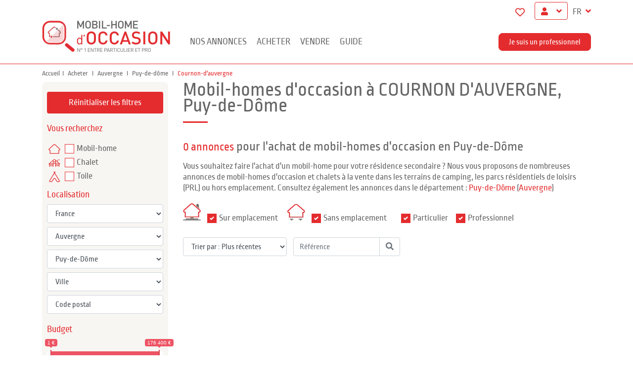

--- FILE ---
content_type: text/html; charset=UTF-8
request_url: https://www.mobilhomedoccasion.com/departement/mobil-home-puy-de-dome/ville/cournon-d%27auvergne
body_size: 14869
content:
<!doctype html>
<html class="no-js" lang="fr">
    <head itemscope itemtype="http://schema.org/WebSite">
        <meta charset="utf-8">
        <meta http-equiv="x-ua-compatible" content="ie=edge">
        <meta name="viewport" content="width=device-width, initial-scale=1">
        <title itemprop='name'>    Achat, vente MOBIL HOME Occasion à cournon-d&amp;#039;auvergne  sur camping et emplacement
    </title>
                <meta name="description" content="    N°1 de la vente du mobil-home à cournon-d&amp;#039;auvergne ? Accédez à une sélection d&#039;annonces de mobil-homes d&#039;occasion à l&#039;achat sur camping ou sans emplacement en Puy-de-Dôme.
    ">
        
                                                                    <link rel="alternate" hreflang="fr" href="https://www.mobilhomedoccasion.com/departement/mobil-home-puy-de-dome/ville/cournon-d%27auvergne" />
                                                            <link rel="alternate" hreflang="en" href="https://www.secondhandmobilehome.com/departement/mobil-home-puy-de-dome/ville/cournon-d%27auvergne" />
                                                            <link rel="alternate" hreflang="es" href="https://www.mobilhomesegundamano.com/departement/mobil-home-puy-de-dome/ville/cournon-d%27auvergne" />
                                                            <link rel="alternate" hreflang="it" href="https://www.casamobileusata.com/departement/mobil-home-puy-de-dome/ville/cournon-d%27auvergne" />
                    
                                    
    <link rel="next" href="/departement/mobil-home-puy-de-dome/ville/cournon-d%27auvergne?page=2" />
                    
                    <link rel="canonical" href="https://www.mobilhomedoccasion.com/departement/mobil-home-puy-de-dome/ville/cournon-d%27auvergne" />

        
        
        <meta name="google-site-verification" content="QFIx8bsz7VXqTZpEp3PY8T1xPiyBc0gTmWCqZRE2qmY" />

                    <link rel="apple-touch-icon" sizes="180x180" href="/apple-touch-icon.png">
            <link rel="icon" type="image/png" sizes="32x32" href="/favicon-32x32.png">
            <link rel="icon" type="image/png" sizes="16x16" href="/favicon-16x16.png">
            <link rel="manifest" href="/site.webmanifest">
            <link rel="mask-icon" href="/safari-pinned-tab.svg" color="#5bbad5">
            <meta name="msapplication-TileColor" content="#ffffff">
            <meta name="theme-color" content="#ffffff">
        
                    <link rel="stylesheet" href="/compiled/0.5315f49f.css?5924824"><link rel="stylesheet" href="/compiled/1.40357751.css?5924824"><link rel="stylesheet" href="/compiled/front.12e6fd29.css?5924824">
        
                    <script type="text/javascript">
                window.gdprAppliesGlobally=true;(function(){function a(e){if(!window.frames[e]){if(document.body&&document.body.firstChild){var t=document.body;var n=document.createElement("iframe");n.style.display="none";n.name=e;n.title=e;
                    t.insertBefore(n,t.firstChild)}else{setTimeout(function(){a(e)},5)}}}function e(n,r,o,c,s){function e(e,t,n,a){if(typeof n!=="function"){return}if(!window[r]){window[r]=[]}var i=false;if(s){i=s(e,t,n)}if(!i){window[r].push({command:e,parameter:t,callback:n,version:a})}}e.stub=true;function t(a){if(!window[n]||window[n].stub!==true){return}if(!a.data){return}
                    var i=typeof a.data==="string";var e;try{e=i?JSON.parse(a.data):a.data}catch(t){return}if(e[o]){var r=e[o];window[n](r.command,r.parameter,function(e,t){var n={};n[c]={returnValue:e,success:t,callId:r.callId};a.source.postMessage(i?JSON.stringify(n):n,"*")},r.version)}}
                    if(typeof window[n]!=="function"){window[n]=e;if(window.addEventListener){window.addEventListener("message",t,false)}else{window.attachEvent("onmessage",t)}}}e("__tcfapi","__tcfapiBuffer","__tcfapiCall","__tcfapiReturn");a("__tcfapiLocator");
                    (function(e){ var t=document.createElement("script");t.id="spcloader";t.type="text/javascript";t.async=true;t.src="https://sdk.privacy-center.org/"+e+"/loader.js?target="+document.location.hostname;t.charset="utf-8";var n=document.getElementsByTagName("script")[0];n.parentNode.insertBefore(t,n)})("0fd62ba2-6de8-4950-bd44-517794b86197")})();
            </script>

                                <script type="text/javascript" data-vendor="">
        window.dataLayer=window.dataLayer || [];
    </script>
    <!-- Google Tag Manager -->
    <script type="text/javascript">
        (function(w,d,s,l,i){w[l]=w[l]||[];w[l].push({'gtm.start':
                new Date().getTime(),event:'gtm.js'});var f=d.getElementsByTagName(s)[0],
            j=d.createElement(s),dl=l!='dataLayer'?'&l='+l:'';j.async=true;j.src=
            'https://www.googletagmanager.com/gtm.js?id='+i+dl;f.parentNode.insertBefore(j,f);
        })(window,document,'script','dataLayer', 'GTM-JMJHTR2');
    </script>
    <!-- End Google Tag Manager -->
            
            <script type="text/javascript">
                !function(){var t=["euconsent-v2","didomi_token"],i=0,r=function(o){var n=document.cookie.split(";").filter(function(n){return-1!==n.indexOf(o)})[0];if(n)return n.split("=")[1]}("euconsent-v2");window.didomiEventListeners=window.didomiEventListeners||[],window.didomiEventListeners.push({event:"consent.changed",listener:function(){var o,e,n;(0<i||!!r)&&(o=[],e=[],(n=window.Didomi.getUserStatus()).vendors.consent.enabled.forEach(function(n){o.push(n)}),n.purposes.consent.enabled.forEach(function(n){o.push(n)}),n.vendors.consent.disabled.forEach(function(n){e.push(n)}),n.purposes.consent.disabled.forEach(function(n){e.push(n)}),0===o.length&&0<e.length)&&(document.cookie.split(";").map(function(n){return n.split("=")[0].trim()}).filter(function(n){return-1===t.indexOf(n)}).forEach(function(n){for(var o,e=(".#"+document.location.host.replace(".","#.#")).split("#");e.length;){var t=e.join("");o=[n+"=","expires=Thu, 01 Jan 1970 00:00:01 GMT","path="+(o=(o=void 0)||"/")],(t=t)&&o.push("domain="+t),!void(document.cookie=o.join(";")),e.shift()}}),Object.keys(window.localStorage).filter(function(n){return-1===t.indexOf(n)}).forEach(function(n){window.localStorage.removeItem(n)}),window.location.reload()),i++}})}();
            </script>









            </head>

    <body id="product" class="list" data-route="site_ad_list_by_city" data-locales="[&quot;fr&quot;,&quot;en&quot;,&quot;es&quot;,&quot;it&quot;]" data-favorite-ads="[]">
                        <!-- Google Tag Manager (noscript) -->
    <noscript>
        <iframe src="https://www.googletagmanager.com/ns.html?id=GTM-JMJHTR2"
                height="0" width="0" style="display:none;visibility:hidden"></iframe>
    </noscript>
    <!-- End Google Tag Manager (noscript) -->
        
        			<header id="header" class="navbar navbar-expand-lg">

    <div class="container">
        <div class="upNav d-none d-lg-block">
            <ul>
                <li class="favoris">
                    <a href="/favorite_ads"><i class="far fa-heart"></i></a>
                    <span></span>
                </li>

                                    <li class="myAccount">
                        <div class="dropdown">
                            <button class="btn dropdown-toggle btnAccount" type="button" id="dropdownMenuButton" data-toggle="dropdown" aria-haspopup="true" aria-expanded="false">
                                &nbsp;
                            </button>
                            <div class="dropdown-menu" aria-labelledby="dropdownMenuButton">
                                <a class="dropdown-item" href="/login">Je suis un particulier</a>
                                <a class="dropdown-item" href="/pro/login">Je suis un professionnel</a>
                            </div>
                        </div>
                    </li>
                
                <li class="chooseLang">
                    <a class="lang" data-toggle="collapse" href="#selectLang" role="button" aria-expanded="false">
    FR
</a>
<div class="collapse" id="selectLang">
    <ul class="country">
                                <li><a href="https://www.secondhandmobilehome.com/departement/mobil-home-puy-de-dome/ville/cournon-d%27auvergne">EN</a></li>
                                <li><a href="https://www.mobilhomesegundamano.com/departement/mobil-home-puy-de-dome/ville/cournon-d%27auvergne">ES</a></li>
                                <li><a href="https://www.casamobileusata.com/departement/mobil-home-puy-de-dome/ville/cournon-d%27auvergne">IT</a></li>
            </ul>
</div>
                </li>
            </ul>
        </div>
    </div>


    <div class="container">
        <a href="/"><img src="/compiled/site/img/Logo_Fr.png?5924824" alt="Mobil-home d&#039;occasion" class="logo"></a>
        <a class="logoSticky" href="/"><img src="/compiled/site/img/Logo_Mobile_fr.png?5924824" alt="Mobil-home d&#039;occasion" ></a>
        <a href="/pro/login" class="btnProMobile d-block d-lg-none pull-right">PRO</a>
        <button class="navbar-toggler" type="button" data-toggle="collapse" data-target="#navbarResponsive" aria-controls="navbarResponsive" aria-expanded="false" aria-label="Toggle navigation">
            <span class="hamburger"></span>
        </button>

        <div class="collapse navbar-collapse" id="navbarResponsive">

            <ul class="navbar-nav">

                <li class="nav-item dropdown" id="navAds">
    <a id="menu" data-toggle="collapse" href="#zoneMenuAddsDesktop" class="nav-link droptown-toggle d-none d-sm-block">Nos annonces</a>
    <a id="menuMobile" data-toggle="collapse" href="#zoneMenuAddsMobile" class="nav-link droptown-toggle d-block d-sm-none">Nos annonces</a>
</li>

<div id="zoneMenuAddsDesktop" class="collapse">
    <div class="container">
         <a href="#zoneMenuAddsDesktop" data-toggle="collapse" title="Fermer cette fenêtre" class="close"><i class="fa fa-times"></i></a>
        <div class="row">
                                                                        <ul class="col-md-3">
                                                            <li class="dropdown-item dropdown-submenu">
    <a href="/mobil-home-occasion/alsace">Alsace</a>
    <ul class="dropdown-menu " style="border: 1px red solid !important;">
                    <li class="dropdown-item" id="dropdown-alsace">
                <a href="/departement/mobil-home-bas-rhin">Bas-Rhin</a>
            </li>
                    <li class="dropdown-item" id="dropdown-alsace">
                <a href="/departement/mobil-home-haut-rhin">Haut-Rhin</a>
            </li>
            </ul>
</li>
                                <li class="dropdown-item dropdown-submenu">
    <a href="/mobil-home-occasion/aquitaine">Aquitaine</a>
    <ul class="dropdown-menu " style="border: 1px red solid !important;">
                    <li class="dropdown-item" id="dropdown-aquitaine">
                <a href="/departement/mobil-home-dordogne">Dordogne</a>
            </li>
                    <li class="dropdown-item" id="dropdown-aquitaine">
                <a href="/departement/mobil-home-gironde">Gironde</a>
            </li>
                    <li class="dropdown-item" id="dropdown-aquitaine">
                <a href="/departement/mobil-home-landes">Landes</a>
            </li>
                    <li class="dropdown-item" id="dropdown-aquitaine">
                <a href="/departement/mobil-home-lot-et-garonne">Lot-et-Garonne</a>
            </li>
                    <li class="dropdown-item" id="dropdown-aquitaine">
                <a href="/departement/mobil-home-pyrenees-atlantiques">Pyrénées-Atlantiques</a>
            </li>
            </ul>
</li>
                                <li class="dropdown-item dropdown-submenu">
    <a href="/mobil-home-occasion/auvergne">Auvergne</a>
    <ul class="dropdown-menu " style="border: 1px red solid !important;">
                    <li class="dropdown-item" id="dropdown-auvergne">
                <a href="/departement/mobil-home-allier">Allier</a>
            </li>
                    <li class="dropdown-item" id="dropdown-auvergne">
                <a href="/departement/mobil-home-cantal">Cantal</a>
            </li>
                    <li class="dropdown-item" id="dropdown-auvergne">
                <a href="/departement/mobil-home-haute-loire">Haute-Loire</a>
            </li>
                    <li class="dropdown-item" id="dropdown-auvergne">
                <a href="/departement/mobil-home-puy-de-dome">Puy-de-Dôme</a>
            </li>
            </ul>
</li>
                                <li class="dropdown-item dropdown-submenu">
    <a href="/mobil-home-occasion/basse-normandie">Basse-Normandie</a>
    <ul class="dropdown-menu " style="border: 1px red solid !important;">
                    <li class="dropdown-item" id="dropdown-basse-normandie">
                <a href="/departement/mobil-home-calvados">Calvados</a>
            </li>
                    <li class="dropdown-item" id="dropdown-basse-normandie">
                <a href="/departement/mobil-home-manche">Manche</a>
            </li>
                    <li class="dropdown-item" id="dropdown-basse-normandie">
                <a href="/departement/mobil-home-orne">Orne</a>
            </li>
            </ul>
</li>
                                <li class="dropdown-item dropdown-submenu">
    <a href="/mobil-home-occasion/bourgogne">Bourgogne</a>
    <ul class="dropdown-menu " style="border: 1px red solid !important;">
                    <li class="dropdown-item" id="dropdown-bourgogne">
                <a href="/departement/mobil-home-cote-dor">Côte-d&#039;Or</a>
            </li>
                    <li class="dropdown-item" id="dropdown-bourgogne">
                <a href="/departement/mobil-home-nievre">Nièvre</a>
            </li>
                    <li class="dropdown-item" id="dropdown-bourgogne">
                <a href="/departement/mobil-home-saone-et-loire">Saône-et-Loire</a>
            </li>
                    <li class="dropdown-item" id="dropdown-bourgogne">
                <a href="/departement/mobil-home-yonne">Yonne</a>
            </li>
            </ul>
</li>
                                <li class="dropdown-item dropdown-submenu">
    <a href="/mobil-home-occasion/bretagne">Bretagne</a>
    <ul class="dropdown-menu " style="border: 1px red solid !important;">
                    <li class="dropdown-item" id="dropdown-bretagne">
                <a href="/departement/mobil-home-cotes-darmor">Côtes d&#039;Armor</a>
            </li>
                    <li class="dropdown-item" id="dropdown-bretagne">
                <a href="/departement/mobil-home-finistere">Finistère</a>
            </li>
                    <li class="dropdown-item" id="dropdown-bretagne">
                <a href="/departement/mobil-home-ille-et-vilaine">Ille-et-Vilaine</a>
            </li>
                    <li class="dropdown-item" id="dropdown-bretagne">
                <a href="/departement/mobil-home-morbihan">Morbihan</a>
            </li>
            </ul>
</li>
</ul>
                        <ul class="col-md-3">
                                                            <li class="dropdown-item dropdown-submenu">
    <a href="/mobil-home-occasion/centre">Centre</a>
    <ul class="dropdown-menu " style="border: 1px red solid !important;">
                    <li class="dropdown-item" id="dropdown-centre">
                <a href="/departement/mobil-home-cher">Cher</a>
            </li>
                    <li class="dropdown-item" id="dropdown-centre">
                <a href="/departement/mobil-home-eure-et-loir">Eure-et-Loir</a>
            </li>
                    <li class="dropdown-item" id="dropdown-centre">
                <a href="/departement/mobil-home-indre">Indre</a>
            </li>
                    <li class="dropdown-item" id="dropdown-centre">
                <a href="/departement/mobil-home-indre-et-loire">Indre-et-Loire</a>
            </li>
                    <li class="dropdown-item" id="dropdown-centre">
                <a href="/departement/mobil-home-loiret">Loiret</a>
            </li>
                    <li class="dropdown-item" id="dropdown-centre">
                <a href="/departement/mobil-home-loir-et-cher">Loir-et-Cher</a>
            </li>
            </ul>
</li>
                                <li class="dropdown-item dropdown-submenu">
    <a href="/mobil-home-occasion/champagne-ardenne">Champagne-Ardenne</a>
    <ul class="dropdown-menu " style="border: 1px red solid !important;">
                    <li class="dropdown-item" id="dropdown-champagne-ardenne">
                <a href="/departement/mobil-home-ardennes">Ardennes</a>
            </li>
                    <li class="dropdown-item" id="dropdown-champagne-ardenne">
                <a href="/departement/mobil-home-aube">Aube</a>
            </li>
                    <li class="dropdown-item" id="dropdown-champagne-ardenne">
                <a href="/departement/mobil-home-haute-marne">Haute-Marne</a>
            </li>
                    <li class="dropdown-item" id="dropdown-champagne-ardenne">
                <a href="/departement/mobil-home-marne">Marne</a>
            </li>
            </ul>
</li>
                                <li class="dropdown-item dropdown-submenu">
    <a href="/mobil-home-occasion/corse">Corse</a>
    <ul class="dropdown-menu " style="border: 1px red solid !important;">
                    <li class="dropdown-item" id="dropdown-corse">
                <a href="/departement/mobil-home-corse-du-sud">Corse-du-Sud</a>
            </li>
                    <li class="dropdown-item" id="dropdown-corse">
                <a href="/departement/mobil-home-haute-corse">Haute-Corse</a>
            </li>
            </ul>
</li>
                                <li class="dropdown-item dropdown-submenu">
    <a href="/mobil-home-occasion/franche-comte">Franche-Comté</a>
    <ul class="dropdown-menu " style="border: 1px red solid !important;">
                    <li class="dropdown-item" id="dropdown-franche-comte">
                <a href="/departement/mobil-home-doubs">Doubs</a>
            </li>
                    <li class="dropdown-item" id="dropdown-franche-comte">
                <a href="/departement/mobil-home-haute-saone">Haute-Saône</a>
            </li>
                    <li class="dropdown-item" id="dropdown-franche-comte">
                <a href="/departement/mobil-home-jura">Jura</a>
            </li>
                    <li class="dropdown-item" id="dropdown-franche-comte">
                <a href="/departement/mobil-home-territoire-de-belfort">Territoire-de-Belfort</a>
            </li>
            </ul>
</li>
                                <li class="dropdown-item dropdown-submenu">
    <a href="/mobil-home-occasion/haute-normandie">Haute-Normandie</a>
    <ul class="dropdown-menu " style="border: 1px red solid !important;">
                    <li class="dropdown-item" id="dropdown-haute-normandie">
                <a href="/departement/mobil-home-eure">Eure</a>
            </li>
                    <li class="dropdown-item" id="dropdown-haute-normandie">
                <a href="/departement/mobil-home-seine-maritime">Seine-Maritime</a>
            </li>
            </ul>
</li>
                                <li class="dropdown-item dropdown-submenu">
    <a href="/mobil-home-occasion/ile-de-france">Île-de-France</a>
    <ul class="dropdown-menu " style="border: 1px red solid !important;">
                    <li class="dropdown-item" id="dropdown-ile-de-france">
                <a href="/departement/mobil-home-essonne">Essonne</a>
            </li>
                    <li class="dropdown-item" id="dropdown-ile-de-france">
                <a href="/departement/mobil-home-hauts-de-seine">Hauts-de-Seine</a>
            </li>
                    <li class="dropdown-item" id="dropdown-ile-de-france">
                <a href="/departement/mobil-home-paris">Paris</a>
            </li>
                    <li class="dropdown-item" id="dropdown-ile-de-france">
                <a href="/departement/mobil-home-seine-et-marne">Seine-et-Marne</a>
            </li>
                    <li class="dropdown-item" id="dropdown-ile-de-france">
                <a href="/departement/mobil-home-seine-saint-denis">Seine-Saint-Denis</a>
            </li>
                    <li class="dropdown-item" id="dropdown-ile-de-france">
                <a href="/departement/mobil-home-val-de-marne">Val-de-Marne</a>
            </li>
                    <li class="dropdown-item" id="dropdown-ile-de-france">
                <a href="/departement/mobil-home-val-doise">Val-d&#039;Oise</a>
            </li>
                    <li class="dropdown-item" id="dropdown-ile-de-france">
                <a href="/departement/mobil-home-yvelines">Yvelines</a>
            </li>
            </ul>
</li>
</ul>
                        <ul class="col-md-3">
                                                            <li class="dropdown-item dropdown-submenu">
    <a href="/mobil-home-occasion/languedoc-roussillon">Languedoc-Roussillon</a>
    <ul class="dropdown-menu " style="border: 1px red solid !important;">
                    <li class="dropdown-item" id="dropdown-languedoc-roussillon">
                <a href="/departement/mobil-home-aude">Aude</a>
            </li>
                    <li class="dropdown-item" id="dropdown-languedoc-roussillon">
                <a href="/departement/mobil-home-gard">Gard</a>
            </li>
                    <li class="dropdown-item" id="dropdown-languedoc-roussillon">
                <a href="/departement/mobil-home-herault">Hérault</a>
            </li>
                    <li class="dropdown-item" id="dropdown-languedoc-roussillon">
                <a href="/departement/mobil-home-lozere">Lozère</a>
            </li>
                    <li class="dropdown-item" id="dropdown-languedoc-roussillon">
                <a href="/departement/mobil-home-pyrenees-orientales">Pyrénées-Orientales</a>
            </li>
            </ul>
</li>
                                <li class="dropdown-item dropdown-submenu">
    <a href="/mobil-home-occasion/limousin">Limousin</a>
    <ul class="dropdown-menu " style="border: 1px red solid !important;">
                    <li class="dropdown-item" id="dropdown-limousin">
                <a href="/departement/mobil-home-correze">Corrèze</a>
            </li>
                    <li class="dropdown-item" id="dropdown-limousin">
                <a href="/departement/mobil-home-creuse">Creuse</a>
            </li>
                    <li class="dropdown-item" id="dropdown-limousin">
                <a href="/departement/mobil-home-haute-vienne">Haute-Vienne</a>
            </li>
            </ul>
</li>
                                <li class="dropdown-item dropdown-submenu">
    <a href="/mobil-home-occasion/lorraine">Lorraine</a>
    <ul class="dropdown-menu " style="border: 1px red solid !important;">
                    <li class="dropdown-item" id="dropdown-lorraine">
                <a href="/departement/mobil-home-meurthe-et-moselle">Meurthe-et-Moselle</a>
            </li>
                    <li class="dropdown-item" id="dropdown-lorraine">
                <a href="/departement/mobil-home-meuse">Meuse</a>
            </li>
                    <li class="dropdown-item" id="dropdown-lorraine">
                <a href="/departement/mobil-home-moselle">Moselle</a>
            </li>
                    <li class="dropdown-item" id="dropdown-lorraine">
                <a href="/departement/mobil-home-vosges">Vosges</a>
            </li>
            </ul>
</li>
                                <li class="dropdown-item dropdown-submenu">
    <a href="/mobil-home-occasion/midi-pyrenees">Midi-Pyrénées</a>
    <ul class="dropdown-menu " style="border: 1px red solid !important;">
                    <li class="dropdown-item" id="dropdown-midi-pyrenees">
                <a href="/departement/mobil-home-ariege">Ariège</a>
            </li>
                    <li class="dropdown-item" id="dropdown-midi-pyrenees">
                <a href="/departement/mobil-home-aveyron">Aveyron</a>
            </li>
                    <li class="dropdown-item" id="dropdown-midi-pyrenees">
                <a href="/departement/mobil-home-gers">Gers</a>
            </li>
                    <li class="dropdown-item" id="dropdown-midi-pyrenees">
                <a href="/departement/mobil-home-haute-garonne">Haute-Garonne</a>
            </li>
                    <li class="dropdown-item" id="dropdown-midi-pyrenees">
                <a href="/departement/mobil-home-hautes-pyrenees">Hautes-Pyrénées</a>
            </li>
                    <li class="dropdown-item" id="dropdown-midi-pyrenees">
                <a href="/departement/mobil-home-lot">Lot</a>
            </li>
                    <li class="dropdown-item" id="dropdown-midi-pyrenees">
                <a href="/departement/mobil-home-tarn">Tarn</a>
            </li>
                    <li class="dropdown-item" id="dropdown-midi-pyrenees">
                <a href="/departement/mobil-home-tarn-et-garonne">Tarn-et-Garonne</a>
            </li>
            </ul>
</li>
                                <li class="dropdown-item dropdown-submenu">
    <a href="/mobil-home-occasion/nord-pas-de-calais">Nord-Pas-de-Calais</a>
    <ul class="dropdown-menu " style="border: 1px red solid !important;">
                    <li class="dropdown-item" id="dropdown-nord-pas-de-calais">
                <a href="/departement/mobil-home-nord">Nord</a>
            </li>
                    <li class="dropdown-item" id="dropdown-nord-pas-de-calais">
                <a href="/departement/mobil-home-pas-de-calais">Pas-de-Calais</a>
            </li>
            </ul>
</li>
                                <li class="dropdown-item dropdown-submenu">
    <a href="/mobil-home-occasion/pays-de-la-loire">Pays de la Loire</a>
    <ul class="dropdown-menu " style="border: 1px red solid !important;">
                    <li class="dropdown-item" id="dropdown-pays-de-la-loire">
                <a href="/departement/mobil-home-loire-atlantique">Loire-Atlantique</a>
            </li>
                    <li class="dropdown-item" id="dropdown-pays-de-la-loire">
                <a href="/departement/mobil-home-maine-et-loire">Maine-et-Loire</a>
            </li>
                    <li class="dropdown-item" id="dropdown-pays-de-la-loire">
                <a href="/departement/mobil-home-mayenne">Mayenne</a>
            </li>
                    <li class="dropdown-item" id="dropdown-pays-de-la-loire">
                <a href="/departement/mobil-home-sarthe">Sarthe</a>
            </li>
                    <li class="dropdown-item" id="dropdown-pays-de-la-loire">
                <a href="/departement/mobil-home-vendee">Vendée</a>
            </li>
            </ul>
</li>
</ul>
                        <ul class="col-md-3">
                                                            <li class="dropdown-item dropdown-submenu">
    <a href="/mobil-home-occasion/picardie">Picardie</a>
    <ul class="dropdown-menu " style="border: 1px red solid !important;">
                    <li class="dropdown-item" id="dropdown-picardie">
                <a href="/departement/mobil-home-aisne">Aisne</a>
            </li>
                    <li class="dropdown-item" id="dropdown-picardie">
                <a href="/departement/mobil-home-oise">Oise</a>
            </li>
                    <li class="dropdown-item" id="dropdown-picardie">
                <a href="/departement/mobil-home-somme">Somme</a>
            </li>
            </ul>
</li>
                                <li class="dropdown-item dropdown-submenu">
    <a href="/mobil-home-occasion/poitou-charentes">Poitou-Charentes</a>
    <ul class="dropdown-menu " style="border: 1px red solid !important;">
                    <li class="dropdown-item" id="dropdown-poitou-charentes">
                <a href="/departement/mobil-home-charente">Charente</a>
            </li>
                    <li class="dropdown-item" id="dropdown-poitou-charentes">
                <a href="/departement/mobil-home-charente-maritime">Charente-Maritime</a>
            </li>
                    <li class="dropdown-item" id="dropdown-poitou-charentes">
                <a href="/departement/mobil-home-deux-sevres">Deux-Sèvres</a>
            </li>
                    <li class="dropdown-item" id="dropdown-poitou-charentes">
                <a href="/departement/mobil-home-vienne">Vienne</a>
            </li>
            </ul>
</li>
                                <li class="dropdown-item dropdown-submenu">
    <a href="/mobil-home-occasion/provence-alpes-cote-d-azur">Provence-Alpes-Côte d&#039;Azur</a>
    <ul class="dropdown-menu " style="border: 1px red solid !important;">
                    <li class="dropdown-item" id="dropdown-provence-alpes-cote-d-azur">
                <a href="/departement/mobil-home-alpes-de-haute-provence">Alpes de Haute-Provence</a>
            </li>
                    <li class="dropdown-item" id="dropdown-provence-alpes-cote-d-azur">
                <a href="/departement/mobil-home-alpes-maritimes">Alpes-Maritimes</a>
            </li>
                    <li class="dropdown-item" id="dropdown-provence-alpes-cote-d-azur">
                <a href="/departement/mobil-home-bouches-du-rhone">Bouches-du-Rhône</a>
            </li>
                    <li class="dropdown-item" id="dropdown-provence-alpes-cote-d-azur">
                <a href="/departement/mobil-home-hautes-alpes">Hautes-Alpes</a>
            </li>
                    <li class="dropdown-item" id="dropdown-provence-alpes-cote-d-azur">
                <a href="/departement/mobil-home-var">Var</a>
            </li>
                    <li class="dropdown-item" id="dropdown-provence-alpes-cote-d-azur">
                <a href="/departement/mobil-home-vaucluse">Vaucluse</a>
            </li>
            </ul>
</li>
                                <li class="dropdown-item dropdown-submenu">
    <a href="/mobil-home-occasion/rhone-alpes">Rhône-Alpes</a>
    <ul class="dropdown-menu " style="border: 1px red solid !important;">
                    <li class="dropdown-item" id="dropdown-rhone-alpes">
                <a href="/departement/mobil-home-ain">Ain</a>
            </li>
                    <li class="dropdown-item" id="dropdown-rhone-alpes">
                <a href="/departement/mobil-home-ardeche">Ardèche</a>
            </li>
                    <li class="dropdown-item" id="dropdown-rhone-alpes">
                <a href="/departement/mobil-home-drome">Drôme</a>
            </li>
                    <li class="dropdown-item" id="dropdown-rhone-alpes">
                <a href="/departement/mobil-home-haute-savoie">Haute-Savoie</a>
            </li>
                    <li class="dropdown-item" id="dropdown-rhone-alpes">
                <a href="/departement/mobil-home-isere">Isère</a>
            </li>
                    <li class="dropdown-item" id="dropdown-rhone-alpes">
                <a href="/departement/mobil-home-loire">Loire</a>
            </li>
                    <li class="dropdown-item" id="dropdown-rhone-alpes">
                <a href="/departement/mobil-home-rhone">Rhône</a>
            </li>
                    <li class="dropdown-item" id="dropdown-rhone-alpes">
                <a href="/departement/mobil-home-savoie">Savoie</a>
            </li>
            </ul>
</li>
</ul>
<ul id="countries">
    <li>
        <a href="/recherche-mobil-home-occasion?ad_filters%5Bcountry%5D=BE">Belgique</a>
    </li>
    <li>
        <a href="/recherche-mobil-home-occasion?ad_filters%5Bcountry%5D=NL">Pays-Bas</a>
    </li>
    <li>
        <a href="/recherche-mobil-home-occasion?ad_filters%5Bcountry%5D=IT">Italie</a>
    </li>
    <li>
        <a href="/recherche-mobil-home-occasion?ad_filters%5Bcountry%5D=ES">Espagne</a>
    </li>
    <li>
        <a href="/recherche-mobil-home-occasion?ad_filters%5Bcountry%5D=">Autres pays</a>
    </li>
</ul>
<div class="clearfix"></div>
<a href="/recherche-mobil-home-occasion" class="btn btn-primary btnAllAds">Toutes nos annonces</a>
</div>
</div>
</div>

<div id="zoneMenuAddsMobile" class="collapse">
<div class="row">
<div class="col-md-4 d-flex align-items-end">
<div class="form-group">
<label for="selectRegion">Choisir une région</label>
<select class="form-control" id="selectRegion">
            <option value="1" data-href="/mobil-home-occasion/alsace">Alsace</option>
            <option value="2" data-href="/mobil-home-occasion/aquitaine">Aquitaine</option>
            <option value="3" data-href="/mobil-home-occasion/auvergne">Auvergne</option>
            <option value="4" data-href="/mobil-home-occasion/basse-normandie">Basse-Normandie</option>
            <option value="5" data-href="/mobil-home-occasion/bourgogne">Bourgogne</option>
            <option value="6" data-href="/mobil-home-occasion/bretagne">Bretagne</option>
            <option value="7" data-href="/mobil-home-occasion/centre">Centre</option>
            <option value="8" data-href="/mobil-home-occasion/champagne-ardenne">Champagne-Ardenne</option>
            <option value="9" data-href="/mobil-home-occasion/corse">Corse</option>
            <option value="10" data-href="/mobil-home-occasion/franche-comte">Franche-Comté</option>
            <option value="11" data-href="/mobil-home-occasion/haute-normandie">Haute-Normandie</option>
            <option value="12" data-href="/mobil-home-occasion/ile-de-france">Île-de-France</option>
            <option value="13" data-href="/mobil-home-occasion/languedoc-roussillon">Languedoc-Roussillon</option>
            <option value="14" data-href="/mobil-home-occasion/limousin">Limousin</option>
            <option value="15" data-href="/mobil-home-occasion/lorraine">Lorraine</option>
            <option value="16" data-href="/mobil-home-occasion/midi-pyrenees">Midi-Pyrénées</option>
            <option value="17" data-href="/mobil-home-occasion/nord-pas-de-calais">Nord-Pas-de-Calais</option>
            <option value="18" data-href="/mobil-home-occasion/pays-de-la-loire">Pays de la Loire</option>
            <option value="19" data-href="/mobil-home-occasion/picardie">Picardie</option>
            <option value="20" data-href="/mobil-home-occasion/poitou-charentes">Poitou-Charentes</option>
            <option value="21" data-href="/mobil-home-occasion/provence-alpes-cote-d-azur">Provence-Alpes-Côte d&#039;Azur</option>
            <option value="22" data-href="/mobil-home-occasion/rhone-alpes">Rhône-Alpes</option>
    </select>
</div>
</div>

    <div class="col-md-4 d-flex align-items-end">
        <div class="form-group">
            <label for="selectRegion">Choisir un département</label>
            <select class="form-control" id="selectDepartment">
                            <option value="ain" data-region="22" data-href="/departement/mobil-home-ain">
                    Ain
                </option>
                            <option value="aisne" data-region="19" data-href="/departement/mobil-home-aisne">
                    Aisne
                </option>
                            <option value="allier" data-region="3" data-href="/departement/mobil-home-allier">
                    Allier
                </option>
                            <option value="alpes-de-haute-provence" data-region="21" data-href="/departement/mobil-home-alpes-de-haute-provence">
                    Alpes de Haute-Provence
                </option>
                            <option value="alpes-maritimes" data-region="21" data-href="/departement/mobil-home-alpes-maritimes">
                    Alpes-Maritimes
                </option>
                            <option value="ardennes" data-region="8" data-href="/departement/mobil-home-ardennes">
                    Ardennes
                </option>
                            <option value="ardeche" data-region="22" data-href="/departement/mobil-home-ardeche">
                    Ardèche
                </option>
                            <option value="ariege" data-region="16" data-href="/departement/mobil-home-ariege">
                    Ariège
                </option>
                            <option value="aube" data-region="8" data-href="/departement/mobil-home-aube">
                    Aube
                </option>
                            <option value="aude" data-region="13" data-href="/departement/mobil-home-aude">
                    Aude
                </option>
                            <option value="aveyron" data-region="16" data-href="/departement/mobil-home-aveyron">
                    Aveyron
                </option>
                            <option value="bas-rhin" data-region="1" data-href="/departement/mobil-home-bas-rhin">
                    Bas-Rhin
                </option>
                            <option value="bouches-du-rhone" data-region="21" data-href="/departement/mobil-home-bouches-du-rhone">
                    Bouches-du-Rhône
                </option>
                            <option value="calvados" data-region="4" data-href="/departement/mobil-home-calvados">
                    Calvados
                </option>
                            <option value="cantal" data-region="3" data-href="/departement/mobil-home-cantal">
                    Cantal
                </option>
                            <option value="charente" data-region="20" data-href="/departement/mobil-home-charente">
                    Charente
                </option>
                            <option value="charente-maritime" data-region="20" data-href="/departement/mobil-home-charente-maritime">
                    Charente-Maritime
                </option>
                            <option value="cher" data-region="7" data-href="/departement/mobil-home-cher">
                    Cher
                </option>
                            <option value="correze" data-region="14" data-href="/departement/mobil-home-correze">
                    Corrèze
                </option>
                            <option value="corse-du-sud" data-region="9" data-href="/departement/mobil-home-corse-du-sud">
                    Corse-du-Sud
                </option>
                            <option value="creuse" data-region="14" data-href="/departement/mobil-home-creuse">
                    Creuse
                </option>
                            <option value="cote-dor" data-region="5" data-href="/departement/mobil-home-cote-dor">
                    Côte-d&#039;Or
                </option>
                            <option value="cotes-darmor" data-region="6" data-href="/departement/mobil-home-cotes-darmor">
                    Côtes d&#039;Armor
                </option>
                            <option value="deux-sevres" data-region="20" data-href="/departement/mobil-home-deux-sevres">
                    Deux-Sèvres
                </option>
                            <option value="dordogne" data-region="2" data-href="/departement/mobil-home-dordogne">
                    Dordogne
                </option>
                            <option value="doubs" data-region="10" data-href="/departement/mobil-home-doubs">
                    Doubs
                </option>
                            <option value="drome" data-region="22" data-href="/departement/mobil-home-drome">
                    Drôme
                </option>
                            <option value="essonne" data-region="12" data-href="/departement/mobil-home-essonne">
                    Essonne
                </option>
                            <option value="eure" data-region="11" data-href="/departement/mobil-home-eure">
                    Eure
                </option>
                            <option value="eure-et-loir" data-region="7" data-href="/departement/mobil-home-eure-et-loir">
                    Eure-et-Loir
                </option>
                            <option value="finistere" data-region="6" data-href="/departement/mobil-home-finistere">
                    Finistère
                </option>
                            <option value="gard" data-region="13" data-href="/departement/mobil-home-gard">
                    Gard
                </option>
                            <option value="gers" data-region="16" data-href="/departement/mobil-home-gers">
                    Gers
                </option>
                            <option value="gironde" data-region="2" data-href="/departement/mobil-home-gironde">
                    Gironde
                </option>
                            <option value="haut-rhin" data-region="1" data-href="/departement/mobil-home-haut-rhin">
                    Haut-Rhin
                </option>
                            <option value="haute-corse" data-region="9" data-href="/departement/mobil-home-haute-corse">
                    Haute-Corse
                </option>
                            <option value="haute-garonne" data-region="16" data-href="/departement/mobil-home-haute-garonne">
                    Haute-Garonne
                </option>
                            <option value="haute-loire" data-region="3" data-href="/departement/mobil-home-haute-loire">
                    Haute-Loire
                </option>
                            <option value="haute-marne" data-region="8" data-href="/departement/mobil-home-haute-marne">
                    Haute-Marne
                </option>
                            <option value="haute-savoie" data-region="22" data-href="/departement/mobil-home-haute-savoie">
                    Haute-Savoie
                </option>
                            <option value="haute-saone" data-region="10" data-href="/departement/mobil-home-haute-saone">
                    Haute-Saône
                </option>
                            <option value="haute-vienne" data-region="14" data-href="/departement/mobil-home-haute-vienne">
                    Haute-Vienne
                </option>
                            <option value="hautes-alpes" data-region="21" data-href="/departement/mobil-home-hautes-alpes">
                    Hautes-Alpes
                </option>
                            <option value="hautes-pyrenees" data-region="16" data-href="/departement/mobil-home-hautes-pyrenees">
                    Hautes-Pyrénées
                </option>
                            <option value="hauts-de-seine" data-region="12" data-href="/departement/mobil-home-hauts-de-seine">
                    Hauts-de-Seine
                </option>
                            <option value="herault" data-region="13" data-href="/departement/mobil-home-herault">
                    Hérault
                </option>
                            <option value="ille-et-vilaine" data-region="6" data-href="/departement/mobil-home-ille-et-vilaine">
                    Ille-et-Vilaine
                </option>
                            <option value="indre" data-region="7" data-href="/departement/mobil-home-indre">
                    Indre
                </option>
                            <option value="indre-et-loire" data-region="7" data-href="/departement/mobil-home-indre-et-loire">
                    Indre-et-Loire
                </option>
                            <option value="isere" data-region="22" data-href="/departement/mobil-home-isere">
                    Isère
                </option>
                            <option value="jura" data-region="10" data-href="/departement/mobil-home-jura">
                    Jura
                </option>
                            <option value="landes" data-region="2" data-href="/departement/mobil-home-landes">
                    Landes
                </option>
                            <option value="loir-et-cher" data-region="7" data-href="/departement/mobil-home-loir-et-cher">
                    Loir-et-Cher
                </option>
                            <option value="loire" data-region="22" data-href="/departement/mobil-home-loire">
                    Loire
                </option>
                            <option value="loire-atlantique" data-region="18" data-href="/departement/mobil-home-loire-atlantique">
                    Loire-Atlantique
                </option>
                            <option value="loiret" data-region="7" data-href="/departement/mobil-home-loiret">
                    Loiret
                </option>
                            <option value="lot" data-region="16" data-href="/departement/mobil-home-lot">
                    Lot
                </option>
                            <option value="lot-et-garonne" data-region="2" data-href="/departement/mobil-home-lot-et-garonne">
                    Lot-et-Garonne
                </option>
                            <option value="lozere" data-region="13" data-href="/departement/mobil-home-lozere">
                    Lozère
                </option>
                            <option value="maine-et-loire" data-region="18" data-href="/departement/mobil-home-maine-et-loire">
                    Maine-et-Loire
                </option>
                            <option value="manche" data-region="4" data-href="/departement/mobil-home-manche">
                    Manche
                </option>
                            <option value="marne" data-region="8" data-href="/departement/mobil-home-marne">
                    Marne
                </option>
                            <option value="mayenne" data-region="18" data-href="/departement/mobil-home-mayenne">
                    Mayenne
                </option>
                            <option value="meurthe-et-moselle" data-region="15" data-href="/departement/mobil-home-meurthe-et-moselle">
                    Meurthe-et-Moselle
                </option>
                            <option value="meuse" data-region="15" data-href="/departement/mobil-home-meuse">
                    Meuse
                </option>
                            <option value="morbihan" data-region="6" data-href="/departement/mobil-home-morbihan">
                    Morbihan
                </option>
                            <option value="moselle" data-region="15" data-href="/departement/mobil-home-moselle">
                    Moselle
                </option>
                            <option value="nievre" data-region="5" data-href="/departement/mobil-home-nievre">
                    Nièvre
                </option>
                            <option value="nord" data-region="17" data-href="/departement/mobil-home-nord">
                    Nord
                </option>
                            <option value="oise" data-region="19" data-href="/departement/mobil-home-oise">
                    Oise
                </option>
                            <option value="orne" data-region="4" data-href="/departement/mobil-home-orne">
                    Orne
                </option>
                            <option value="paris" data-region="12" data-href="/departement/mobil-home-paris">
                    Paris
                </option>
                            <option value="pas-de-calais" data-region="17" data-href="/departement/mobil-home-pas-de-calais">
                    Pas-de-Calais
                </option>
                            <option value="puy-de-dome" data-region="3" data-href="/departement/mobil-home-puy-de-dome">
                    Puy-de-Dôme
                </option>
                            <option value="pyrenees-atlantiques" data-region="2" data-href="/departement/mobil-home-pyrenees-atlantiques">
                    Pyrénées-Atlantiques
                </option>
                            <option value="pyrenees-orientales" data-region="13" data-href="/departement/mobil-home-pyrenees-orientales">
                    Pyrénées-Orientales
                </option>
                            <option value="rhone" data-region="22" data-href="/departement/mobil-home-rhone">
                    Rhône
                </option>
                            <option value="sarthe" data-region="18" data-href="/departement/mobil-home-sarthe">
                    Sarthe
                </option>
                            <option value="savoie" data-region="22" data-href="/departement/mobil-home-savoie">
                    Savoie
                </option>
                            <option value="saone-et-loire" data-region="5" data-href="/departement/mobil-home-saone-et-loire">
                    Saône-et-Loire
                </option>
                            <option value="seine-maritime" data-region="11" data-href="/departement/mobil-home-seine-maritime">
                    Seine-Maritime
                </option>
                            <option value="seine-saint-denis" data-region="12" data-href="/departement/mobil-home-seine-saint-denis">
                    Seine-Saint-Denis
                </option>
                            <option value="seine-et-marne" data-region="12" data-href="/departement/mobil-home-seine-et-marne">
                    Seine-et-Marne
                </option>
                            <option value="somme" data-region="19" data-href="/departement/mobil-home-somme">
                    Somme
                </option>
                            <option value="tarn" data-region="16" data-href="/departement/mobil-home-tarn">
                    Tarn
                </option>
                            <option value="tarn-et-garonne" data-region="16" data-href="/departement/mobil-home-tarn-et-garonne">
                    Tarn-et-Garonne
                </option>
                            <option value="territoire-de-belfort" data-region="10" data-href="/departement/mobil-home-territoire-de-belfort">
                    Territoire-de-Belfort
                </option>
                            <option value="val-doise" data-region="12" data-href="/departement/mobil-home-val-doise">
                    Val-d&#039;Oise
                </option>
                            <option value="val-de-marne" data-region="12" data-href="/departement/mobil-home-val-de-marne">
                    Val-de-Marne
                </option>
                            <option value="var" data-region="21" data-href="/departement/mobil-home-var">
                    Var
                </option>
                            <option value="vaucluse" data-region="21" data-href="/departement/mobil-home-vaucluse">
                    Vaucluse
                </option>
                            <option value="vendee" data-region="18" data-href="/departement/mobil-home-vendee">
                    Vendée
                </option>
                            <option value="vienne" data-region="20" data-href="/departement/mobil-home-vienne">
                    Vienne
                </option>
                            <option value="vosges" data-region="15" data-href="/departement/mobil-home-vosges">
                    Vosges
                </option>
                            <option value="yonne" data-region="5" data-href="/departement/mobil-home-yonne">
                    Yonne
                </option>
                            <option value="yvelines" data-region="12" data-href="/departement/mobil-home-yvelines">
                    Yvelines
                </option>
                        </select>
        </div>
    </div>
<div class="col-md-4 d-flex align-items-end">
<button id="submitMenuRegion" type="button" class="btn bt-primary btn-search">Rechercher</button>
</div>
</div>
<div class="row">
<div class="col-md-12">
<ul id="countries">
<li>
<a href="/recherche-mobil-home-occasion?ad_filters%5Bcountry%5D=BE">Belgique</a>
</li>
<li>
<a href="/recherche-mobil-home-occasion?ad_filters%5Bcountry%5D=NL">Pays-Bas</a>
</li>
<li>
<a href="/recherche-mobil-home-occasion?ad_filters%5Bcountry%5D=IT">Italie</a>
</li>
<li>
<a href="/recherche-mobil-home-occasion?ad_filters%5Bcountry%5D=ES">Espagne</a>
</li>
<li>
<a href="/recherche-mobil-home-occasion?ad_filters%5Bcountry%5D=">Autres pays</a>
</li>
</ul>
<a href="/recherche-mobil-home-occasion" class="btn btn-primary btnAllAds">Toutes nos annonces</a>
</div>
</div>
</div>



                <li class="nav-item active">
                    <a class="nav-link" href="/recherche-mobil-home-occasion">Acheter</a>
                </li>

                <li class="nav-item dropdown">
    <a href="#" data-toggle="dropdown" class="nav-link droptown-toggle">Vendre</a>
    <ul class="dropdown-menu">
                    <li class="dropdown-item"><a href="/vente-mobil-home">Comment vendre un mobil-home ?</a></li>
                <li class="dropdown-item"><a href="/sell">Déposer une annonce gratuite</a></li>
    </ul>
</li>

                <li class="nav-item dropdown">
    <a href="/guide" data-toggle="dropdown"
        class="nav-link droptown-toggle">guide</a>
    <ul class="dropdown-menu">
                    <li class="dropdown-item"><a href="/guide/legislation">Législation</a></li>
                    <li class="dropdown-item"><a href="/guide/cote-argus-du-mobil-home">Cote argus du mobil home</a></li>
                    <li class="dropdown-item"><a href="/guide/transport-mobil-home">Transport</a></li>
                    <li class="dropdown-item"><a href="/guide/choisir-son-mobil-home">Choisir son mobil-home</a></li>
                    <li class="dropdown-item"><a href="/guide/mobil-home-2-chambres">Mobil-home 2 chambres</a></li>
                    <li class="dropdown-item"><a href="/guide/mobil-home-3-chambres">Mobil-home 3 chambres</a></li>
                    <li class="dropdown-item"><a href="/guide/mobil-home-destockage">Mobil-home destockage</a></li>
                    <li class="dropdown-item"><a href="/guide/installation-mobil-home-camping">Installer son mobil-home</a></li>
                    <li class="dropdown-item"><a href="/guide/terrasses-et-accessoires">Terrasses et accessoires</a></li>
                    <li class="dropdown-item"><a href="/guide/deconstruction-mobil-home">Déconstruction</a></li>
                <li class="dropdown-item"><a href="/guide">Guide</a></li>
    </ul>
</li>


                
                
                <li class="nav-item">
                    <a href="/login" class="nav-link d-block d-lg-none">Je suis un particulier</a>
                </li>


                <li class="nav-item">
                    <a href="/pro/login" class="nav-link d-block d-lg-none">Je suis un professionnel</a>
                </li>


                


                
                <li class="chooseLang d-block d-lg-none">
                    <a class="lang" data-toggle="collapse" href="#selectLang" role="button" aria-expanded="false">
    FR
</a>
<div class="collapse" id="selectLang">
    <ul class="country">
                                <li><a href="https://www.secondhandmobilehome.com/departement/mobil-home-puy-de-dome/ville/cournon-d%27auvergne">EN</a></li>
                                <li><a href="https://www.mobilhomesegundamano.com/departement/mobil-home-puy-de-dome/ville/cournon-d%27auvergne">ES</a></li>
                                <li><a href="https://www.casamobileusata.com/departement/mobil-home-puy-de-dome/ville/cournon-d%27auvergne">IT</a></li>
            </ul>
</div>
                </li>
                <li style="margin-left: auto;">
                    <a href="/pro/" class="btnProDesktop d-none d-lg-block" style="margin-left: auto;">Je suis un professionnel</a>
                </li>
            </ul>
        </div>
    </div>
</header>
        
        <div class="container">

                            <nav aria-label="breadcrumb">
                    <ol class="breadcrumb">
                        <li class="breadcrumb-item"><a href="/">Accueil</a></li>
                                                                            
    
            <li class="breadcrumb-item ">
                            <a href="/recherche-mobil-home-occasion">
                    Acheter
                </a>
                    </li>
            <li class="breadcrumb-item ">
                            <a href="/mobil-home-occasion/auvergne">
                    Auvergne
                </a>
                    </li>
            <li class="breadcrumb-item ">
                            <a href="/departement/mobil-home-puy-de-dome">
                    Puy-de-dôme
                </a>
                    </li>
            <li class="breadcrumb-item active">
                            Cournon-d&#039;auvergne
                    </li>
                        </ol>
                </nav>
                <div class="break"></div>
                    </div>

        

<div class="smart-popin" id="popinAlert">
	<div class="sp-table">
		<div class="sp-cell">
			<div class="sp-body">
				<h2>Créer une alerte</h2>
				<div class="intro">
					Vous souhaitez être informé par email dès qu'une annonce susceptible de vous intéresser paraît sur notre site ? Créer dès à présent votre alerte, vous serez informé automatiquement par email des nouvelles annonces correspondant à vos critères.

				</div>
				<h3 class="subTitle">Vos critères</h3>
				<ul id="filterCriteria">
					<li class="filterAlert d-none"></li>
				</ul>
				<h3 class="subTitle">Nommez votre alerte</h3>
                <form name="ad_alert" method="post" action="/ad_alert/new">
                <div class="form-group"><input type="text" id="ad_alert_name" name="ad_alert[name]" required="required" maxlength="255" placeholder="Nommez votre alerte" class="form-control" /></div>
                                    <div class="form-group"><input type="text" id="ad_alert_email" name="ad_alert[email]" required="required" maxlength="255" placeholder="Email" autocomplete="email" class="form-control" /></div>
                				<button type="submit" class="btn btn-primary">Créer</button>
                <input type="hidden" id="ad_alert__token" name="ad_alert[_token]" value="KCZwm4FD72ge-NmJrSTWcNnqnnkfKLbKHBLrERX5nJo" /></form>
				<a href="#" class="sp-close">×</a>
			</div>
			<a href="#" class="sp-back"></a>
		</div>
	</div>
</div>


<div class="smart-popin" id="popinConfAlert">
	<div class="sp-table">
		<div class="sp-cell">
			<div class="sp-body">
				<h2>Créer une alerte</h2>
                <i class="far fa-check-circle"></i>
                Félicitations, votre alerte a bien été crée. <br /> Vous serez informé par e-mail dès qu'une annonce susceptible de vous intéresser paraîtra sur le site.

                <a href="#" class="sp-close">×</a>
			</div>
			<a href="#" class="sp-back"></a>
		</div>
	</div>
</div>

<div class="container">
    <form method="GET" id="filtersForm" novalidate data-route="site_ad_list">
        <div class="row">
            <div class="col-lg-3 col-md-4">
                <a class="btnFiltres d-block d-sm-none" data-toggle="collapse" href="#filtres" role="button" aria-expanded="false" aria-controls="">Filtrer les résultats</a>


<div id="filtres" class="collapse dont-collapse-sm">


	<div class="zoneFiltres">

        
        <a href="/recherche-mobil-home-occasion" class="btn btn-primary">Réinitialiser les filtres</a>

        <legend class="title col-form-label">Vous recherchez</legend>
        <div id="ad_filters_type" class="choice">        <li class="mobil-home">
        <div class="custom-control custom-checkbox">        <input type="checkbox" id="ad_filters_type_0" name="ad_filters[type][]" class="custom-control-input" value="0" />
        <label class="custom-control-label" for="ad_filters_type_0">Mobil-home</label></div>
    </li>
        <li class="chalet">
        <div class="custom-control custom-checkbox">        <input type="checkbox" id="ad_filters_type_1" name="ad_filters[type][]" class="custom-control-input" value="1" />
        <label class="custom-control-label" for="ad_filters_type_1">Chalet</label></div>
    </li>
        <li class="tente">
        <div class="custom-control custom-checkbox">        <input type="checkbox" id="ad_filters_type_2" name="ad_filters[type][]" class="custom-control-input" value="2" />
        <label class="custom-control-label" for="ad_filters_type_2">Toile</label></div>
    </li>
</div>

		<div class="title">Localisation</div>

        <div class="form-group"><select id="ad_filters_country" name="ad_filters[country]" class="form-control"><option value="DE">Allemagne</option><option value="BE">Belgique</option><option value="BJ">Bénin</option><option value="BO">Bolivie</option><option value="CA">Canada</option><option value="CY">Chypre</option><option value="HR">Croatie</option><option value="ES">Espagne</option><option value="US">États-Unis</option><option value="FR" selected="selected">France</option><option value="IT">Italie</option><option value="MA">Maroc</option><option value="NL">Pays-Bas</option><option value="PT">Portugal</option><option value="GB">Royaume-Uni</option><option value="SI">Slovénie</option><option value="CH">Suisse</option></select></div>
        <div class="form-group"><select id="ad_filters_region" name="ad_filters[region]" class="form-control"><option value="">Région</option><option value="1">Alsace</option><option value="2">Aquitaine</option><option value="3" selected="selected">Auvergne</option><option value="4">Basse-Normandie</option><option value="5">Bourgogne</option><option value="6">Bretagne</option><option value="7">Centre</option><option value="8">Champagne-Ardenne</option><option value="9">Corse</option><option value="10">Franche-Comté</option><option value="11">Haute-Normandie</option><option value="12">Île-de-France</option><option value="13">Languedoc-Roussillon</option><option value="14">Limousin</option><option value="15">Lorraine</option><option value="16">Midi-Pyrénées</option><option value="17">Nord-Pas-de-Calais</option><option value="18">Pays de la Loire</option><option value="19">Picardie</option><option value="20">Poitou-Charentes</option><option value="21">Provence-Alpes-Côte d&#039;Azur</option><option value="22">Rhône-Alpes</option></select></div>
        <div class="form-group"><select id="ad_filters_department" name="ad_filters[department]" class="form-control"><option value="">Département</option><option value="8">Allier</option><option value="9">Cantal</option><option value="10">Haute-Loire</option><option value="11" selected="selected">Puy-de-Dôme</option></select></div>
        <div class="form-group"><select id="ad_filters_city" name="ad_filters[city]" required="required" class="form-control"><option value="">Ville</option><option value="COURNON D&#039;AUVERGNE" selected="selected">COURNON D&#039;AUVERGNE</option></select></div>
        <div class="form-group"><select id="ad_filters_zipcode" name="ad_filters[zipcode]" class="form-control"><option value="">Code postal</option></select></div>


        <div class="form-group"><label class="title required" for="ad_filters_publicPriceTTC">Budget</label><input type="text" id="ad_filters_publicPriceTTC" name="ad_filters[publicPriceTTC]" required="required" class="js-range-slider form-control" data-max="176400" data-min="1" data-postfix=" €" data-type="double" /></div>

        <div class="form-group"><label class="title" for="ad_filters_manufacturer">Constructeur</label>    
    
                
    
    

    <select id="ad_filters_manufacturer" name="ad_filters[manufacturer][]" data-ajax-url="/ad_product_manufacturers?page_limit=10" data-ajax--cache="true" data-ajax--cache-timeout="600000" data-ajax--delay="500" data-ajax--data-type="json" data-language="fr" data-minimum-input-length="2" data-placeholder="Rechercher" data-page-limit="10" data-scroll="false" data-autostart="true" class="select2entity form-control" data-name="manufacturer" multiple="multiple"></select></div>
		<div class="form-group"><label class="title" for="ad_filters_model">Modèle</label>    
    
                
    
    

    <select id="ad_filters_model" name="ad_filters[model][]" data-ajax-url="/ad_product_models?page_limit=10" data-ajax--cache="true" data-ajax--cache-timeout="600000" data-ajax--delay="500" data-ajax--data-type="json" data-language="fr" data-minimum-input-length="2" data-placeholder="Rechercher" data-page-limit="10" data-scroll="false" data-autostart="true" class="select2entity form-control" data-name="model" multiple="multiple"></select></div>

        <div class="form-group"><label class="title required" for="ad_filters_length">Longueur</label><input type="text" id="ad_filters_length" name="ad_filters[length]" required="required" class="js-range-slider form-control" data-max="12.8" data-min="0" data-postfix=" m" data-type="double" /></div>
        <div class="form-group"><label class="title required" for="ad_filters_width">Largeur</label><input type="text" id="ad_filters_width" name="ad_filters[width]" required="required" class="js-range-slider form-control" data-max="8" data-min="0" data-postfix=" m" data-type="double" /></div>
        <div class="form-group"><label class="title" for="ad_filters_roomCount">Nombre de chambres</label><select id="ad_filters_roomCount" name="ad_filters[roomCount]" class="form-control"><option value="">Tout</option><option value="0">0</option><option value="1">1</option><option value="2">2</option><option value="3">3</option><option value="4">4</option><option value="22">22</option></select></div>
        <div class="form-group"><label class="title" for="ad_filters_bathroom">Nombre de salles d&#039;eau</label><select id="ad_filters_bathroom" name="ad_filters[bathroom]" class="form-control"><option value="">Tout</option><option value="0">0</option><option value="1">1</option><option value="2">2</option><option value="4">4</option></select></div>

        <legend class="title col-form-label">Implantation</legend>
        <div id="ad_filters_implantation"><div class="custom-control custom-radio">        <input type="radio" id="ad_filters_implantation_placeholder" name="ad_filters[implantation]" class="custom-control-input" value="" checked="checked" />
        <label class="custom-control-label" for="ad_filters_implantation_placeholder">Tous</label></div><div class="custom-control custom-radio">        <input type="radio" id="ad_filters_implantation_0" name="ad_filters[implantation]" class="custom-control-input" value="0" />
        <label class="custom-control-label" for="ad_filters_implantation_0">Panoramique</label></div><div class="custom-control custom-radio">        <input type="radio" id="ad_filters_implantation_1" name="ad_filters[implantation]" class="custom-control-input" value="1" />
        <label class="custom-control-label" for="ad_filters_implantation_1">Centrale</label></div><div class="custom-control custom-radio">        <input type="radio" id="ad_filters_implantation_2" name="ad_filters[implantation]" class="custom-control-input" value="2" />
        <label class="custom-control-label" for="ad_filters_implantation_2">Terrasse Intégrée</label></div></div>

        <legend class="title col-form-label">Type de toit</legend>
        <div id="ad_filters_roofType"><div class="custom-control custom-radio">        <input type="radio" id="ad_filters_roofType_placeholder" name="ad_filters[roofType]" class="custom-control-input" value="" checked="checked" />
        <label class="custom-control-label" for="ad_filters_roofType_placeholder">Tous</label></div><div class="custom-control custom-radio">        <input type="radio" id="ad_filters_roofType_0" name="ad_filters[roofType]" class="custom-control-input" value="0" />
        <label class="custom-control-label" for="ad_filters_roofType_0">Plat</label></div><div class="custom-control custom-radio">        <input type="radio" id="ad_filters_roofType_1" name="ad_filters[roofType]" class="custom-control-input" value="1" />
        <label class="custom-control-label" for="ad_filters_roofType_1">1 pente</label></div><div class="custom-control custom-radio">        <input type="radio" id="ad_filters_roofType_2" name="ad_filters[roofType]" class="custom-control-input" value="2" />
        <label class="custom-control-label" for="ad_filters_roofType_2">2 pentes</label></div><div class="custom-control custom-radio">        <input type="radio" id="ad_filters_roofType_3" name="ad_filters[roofType]" class="custom-control-input" value="3" />
        <label class="custom-control-label" for="ad_filters_roofType_3">4 pentes</label></div><div class="custom-control custom-radio">        <input type="radio" id="ad_filters_roofType_4" name="ad_filters[roofType]" class="custom-control-input" value="4" />
        <label class="custom-control-label" for="ad_filters_roofType_4">Surélevé</label></div></div>

        <div class="form-group"><label class="title" for="ad_filters_year">Année (à partir de)</label><select id="ad_filters_year" name="ad_filters[year]" class="form-control"><option value="">Tout</option><option value="1980">1980</option><option value="1988">1988</option><option value="1990">1990</option><option value="1997">1997</option><option value="1998">1998</option><option value="1999">1999</option><option value="2000">2000</option><option value="2001">2001</option><option value="2002">2002</option><option value="2003">2003</option><option value="2004">2004</option><option value="2005">2005</option><option value="2006">2006</option><option value="2007">2007</option><option value="2008">2008</option><option value="2009">2009</option><option value="2010">2010</option><option value="2011">2011</option><option value="2012">2012</option><option value="2013">2013</option><option value="2014">2014</option><option value="2015">2015</option><option value="2016">2016</option><option value="2017">2017</option><option value="2018">2018</option><option value="2019">2019</option><option value="2020">2020</option><option value="2021">2021</option><option value="2022">2022</option><option value="2023">2023</option><option value="2024">2024</option><option value="2025">2025</option><option value="2026">2026</option></select></div>

        <legend class="title col-form-label">Parcelle</legend>
        <div id="ad_filters_purpose"><div class="custom-control custom-radio">        <input type="radio" id="ad_filters_purpose_placeholder" name="ad_filters[purpose]" class="custom-control-input" value="" checked="checked" />
        <label class="custom-control-label" for="ad_filters_purpose_placeholder">Tous</label></div><div class="custom-control custom-radio">        <input type="radio" id="ad_filters_purpose_0" name="ad_filters[purpose]" class="custom-control-input" value="0" />
        <label class="custom-control-label" for="ad_filters_purpose_0">Location</label></div><div class="custom-control custom-radio">        <input type="radio" id="ad_filters_purpose_1" name="ad_filters[purpose]" class="custom-control-input" value="1" />
        <label class="custom-control-label" for="ad_filters_purpose_1">Vente</label></div></div>

        <div class="form-group"><div class="custom-control custom-checkbox">        <input type="checkbox" id="ad_filters_openedAllYear" name="ad_filters[openedAllYear]" class="custom-control-input" value="1" />
        <label class="checkbox-custom mt-4 custom-control-label" for="ad_filters_openedAllYear">Ouvert toute l&#039;année</label></div></div>


        	</div>
</div>
            </div>
            <div class="col-lg-9 col-md-8">
                <h1 id="title">
                        <p>Mobil-homes d&#39;occasion &agrave; COURNON D&#039;AUVERGNE, Puy-de-Dôme</p>
                </h1>
                <h2 id="number" class="number">
                    <span id="itemCount">0 annonces</span>
    pour l&#039;achat de mobil-homes d&#039;occasion en Puy-de-Dôme
                </h2>

                                    <div class="intro">
                                                                            Vous souhaitez faire l&#039;achat d&#039;un mobil-home pour votre résidence secondaire ? Nous vous proposons de nombreuses annonces de mobil-homes d&#039;occasion et chalets à la vente dans les terrains de camping, les parcs résidentiels de loisirs (PRL) ou hors emplacement.

                                                            Consultez également les annonces dans le département : <a href="/departement/mobil-home-puy-de-dome" title="Puy-de-Dôme">Puy-de-Dôme</a> (<a href="/mobil-home-occasion/auvergne" title="Auvergne">Auvergne</a>)

                                                                                                                        </div>
                
                <ul class="blockFiltres">
                    <li>
                        <fieldset class="form-group"><div id="ad_filters_onParcel">    <li>
                    <img src="/compiled/site/img/Picto_Emplacement.png?5924824" alt="Mobil-home avec emplacement">
            </li>
    <div class="custom-control custom-checkbox custom-control-inline">        <input type="checkbox" id="ad_filters_onParcel_0" name="ad_filters[onParcel][]" class="custom-control-input" value="1" checked="checked" />
        <label class="custom-control-label" for="ad_filters_onParcel_0">Sur emplacement</label></div>
    <li>
                    <img src="/compiled/site/img/Picto_Sans_Emplacement.png?5924824" alt="Mobil-home sans emplacement">
            </li>
    <div class="custom-control custom-checkbox custom-control-inline">        <input type="checkbox" id="ad_filters_onParcel_1" name="ad_filters[onParcel][]" class="custom-control-input" value="0" checked="checked" />
        <label class="custom-control-label" for="ad_filters_onParcel_1">Sans emplacement</label></div>
</div></fieldset>
                    </li>
                    <li>
                        <fieldset class="form-group"><div id="ad_filters_individual"><div class="custom-control custom-checkbox custom-control-inline">        <input type="checkbox" id="ad_filters_individual_0" name="ad_filters[individual][]" class="custom-control-input" value="1" checked="checked" />
        <label class="custom-control-label" for="ad_filters_individual_0">Particulier</label></div><div class="custom-control custom-checkbox custom-control-inline">        <input type="checkbox" id="ad_filters_individual_1" name="ad_filters[individual][]" class="custom-control-input" value="0" checked="checked" />
        <label class="custom-control-label" for="ad_filters_individual_1">Professionnel</label></div></div></fieldset>
                    </li>
                    
                </ul>
                <ul class="blockFiltres">
                    <li class="tri">
                        <div class="form-group">
                            <label for="sort"></label>
                            <select class="form-control" id="sort" name="sort">
                                                                <option value="increasing-prices" >
                                    Trier par : Prix croissants
                                </option>
                                                                <option value="decreasing-prices" >
                                    Trier par : Prix décroissants
                                </option>
                                                                <option value="date-asc" >
                                    Trier par : Plus anciennes
                                </option>
                                                                <option value="date-desc" selected>
                                    Trier par : Plus récentes
                                </option>
                                                            </select>
                        </div>
                    </li>
                    <li class="searchRef">
                                                <div id="search" class="input-group">
                            <input type="text" name="ref" class="form-control" placeholder="Référence" aria-label="Référence" aria-describedby="Référence">
                            <div class="input-group-append">
                                <button class="btn btn-outline-secondary" type="submit"><i class="fas fa-search"></i></button>
                            </div>
                        </div>

                    </li>
                    <li id="pagination" class="blockPagination">
                        
                    </li>
                </ul>
                <div id="ads" class="row mt-3">
                                    </div>
                <ul class="blockFiltres">
                    <li class="blockPagination float-right">
                        
                    </li>
                </ul>
            </div>
        </div>
    </form>
</div>




<section id="regions">
    <div class="container">
            </div>
</section>
    <div class="clearfix"></div>

<section id="selection">
    <div class="container">
        <div class="row">
            <div class="col-md-12 text-center">
                <span class="titleLoupe">A la une</span>
            </div>
        </div>
        <div class="row" id="selectionItems">
                <div class="col-md-4">
        <div class="cardSelection">

            <div class="parallelogramme affaireCard">
            <span>Bonne affaire</span>
        </div>
    
        <div class="pictoFavoris"><a href="#" data-toggle-favorite-ad="" data-toggle-class="active" data-id="12818" title="Ajouter à mes favoris">
    <i class="fas fa-heart"></i>
</a>
</div>
    <a href="/mobil-home-ohara-1064-3ch-2s-10-63m-o30401">
        <h3>
        <img data-src="/static/medias/annonces/O/3/0/O30401/83fa5232a8570b56114b5ee19d59dc60.jpeg?p=ad_card&amp;s=330cdd75f833208752b1b3e5e7baa880"
            class="img-fluid lazyload" alt="Mobil-home O&#039;HARA 1064 3Ch 2S O30401">
        </h3>
        <div class="zoneInfos">
            <div class="marque">O&#039;HARA</div>
            <div class="modele">1064 3Ch 2S</div>
            <div class="dimensions">10.63 x 4m</div>
                            <div class="localisation">
                                            17 - Charente-Maritime (France)
                                    </div>
                    </div>
        <div class="zonePrix">
            <img src="/compiled/site/img/Picto_Sans_Emplacement.png?5924824">
            <div class="statut"><span>Professionnel</span></div>
            <div class="prix">44 900 €</div>
        </div>
        <div class="clearfix"></div>
    </a>
</div>
    </div>
    <div class="col-md-4">
        <div class="cardSelection">

            <div class="parallelogramme affaireCard">
            <span>Bonne affaire</span>
        </div>
    
        <div class="pictoFavoris"><a href="#" data-toggle-favorite-ad="" data-toggle-class="active" data-id="16171" title="Ajouter à mes favoris">
    <i class="fas fa-heart"></i>
</a>
</div>
    <a href="/mobil-home-irm-super-mercure-7-32m-i33790">
        <h3>
        <img data-src="/static/medias/annonces/I/3/3/I33790/6808a14618b2e_20250123_121745.jpg?p=ad_card&amp;s=c92e1a060192f268aa882abf275de19e"
            class="img-fluid lazyload" alt="Mobil-home IRM Super Mercure I33790">
        </h3>
        <div class="zoneInfos">
            <div class="marque">IRM</div>
            <div class="modele">Super Mercure</div>
            <div class="dimensions">7.32 x 4m</div>
                            <div class="localisation">
                                            85 - Vendée (France)
                                    </div>
                    </div>
        <div class="zonePrix">
            <img src="/compiled/site/img/Picto_Emplacement.png?5924824">
            <div class="statut"><span>Professionnel</span></div>
            <div class="prix">36 000 €</div>
        </div>
        <div class="clearfix"></div>
    </a>
</div>
    </div>
        </div>

        <div class="row">
            <div class="col-md-12 text-center">
                <div class="zoneTexte mt-4">
                                                                Sur Mobilhomedoccasion, accédez à un large choix de petites annonces de mobil-homes d’occasion et chalets sur camping ou hors parcelle. Résidences mobiles à la vente de particuliers à particuliers ou en direct des professionnels du mobil-home (distributeurs, concessionnaires et revendeurs). Découvrez notre sélection de 0 mobil-homes pas chers et nos mobil-homes neufs déstockés.

                                    </div>
            </div>
        </div>
    </div>
</section>


                        <section id="partenaires">
        <div class="container">
            <div class="row justify-content-center">
                <div class="col-md-12 text-center">
                    <h2 class="titleLoupe">Nos partenaires</h2>
                </div>
            </div>
            <div class="row justify-content-center">
                <div class="col-12">
                    <div id="owl-partenaires" class="owl-carousel">
                                                    <div class="blockLogo">
                                <a href="http://www.mobil-home.com" target="_blank" rel="noopener">
                                    <img data-src="/static/medias/logo/Logo_IRM2.png?p=partner_thumb&amp;s=f229a2a183ac623966e3dd8aac911259" class="lazyload" alt="Mobil home IRM">
                                </a>
                            </div>
                                                    <div class="blockLogo">
                                <a href="https://www.mobilhome-ohara.com" target="_blank" rel="noopener">
                                    <img data-src="/static/medias/logo/logo_OHARA2.png?p=partner_thumb&amp;s=1f9bd42cb90ec2de30d4ad5739e8ad81" class="lazyload" alt="mobil home O&#039;hara">
                                </a>
                            </div>
                                                    <div class="blockLogo">
                                <a href="https://fnhpa-pro.fr/" target="_blank" rel="noopener">
                                    <img data-src="/static/medias/logo/Logo_fnhpa.jpg?p=partner_thumb&amp;s=69896fee641578182ee1dc89e3683d9b" class="lazyload" alt="FNHPA">
                                </a>
                            </div>
                                                    <div class="blockLogo">
                                <a href="https://www.cotedumobilhome.com/" target="_blank" rel="noopener">
                                    <img data-src="/static/medias/logo/logo_Cote.png?p=partner_thumb&amp;s=e10dedf94078a2c69acf9a4ecb4fc1f6" class="lazyload" alt="Cote argus du Mobil-home">
                                </a>
                            </div>
                                                    <div class="blockLogo">
                                <a href="http://www.guidedumobilhome.com" target="_blank" rel="noopener">
                                    <img data-src="/static/medias/logo/Logo_GuideduMobilhome.png?p=partner_thumb&amp;s=76db074838003fb4c4348d9f542ca1ad" class="lazyload" alt="Guide du mobil home">
                                </a>
                            </div>
                                                    <div class="blockLogo">
                                <a href="http://www.mobilhome-services.com" target="_blank" rel="noopener">
                                    <img data-src="/static/medias/logo/Logo_Services.png?p=partner_thumb&amp;s=0747846fc838665caeea4009f6847a48" class="lazyload" alt="Mobil home SAV">
                                </a>
                            </div>
                                            </div>
                </div>
            </div>
        </div>
    </section>

        
            <footer id="footer">
    <div class="container">

                        <div class="row">
                <div class="col-md-3">
            <div class="blockTop">
                <div class="title">Top des marques</div>
                <ul>
                                            <li><a href="/fabricant-mobil-home/irm">IRM</a></li>
                                            <li><a href="/fabricant-mobil-home/ohara">O&#039;HARA</a></li>
                                            <li><a href="/fabricant-mobil-home/louisiane">LOUISIANE</a></li>
                                            <li><a href="/fabricant-mobil-home/rideau">RIDEAU</a></li>
                                            <li><a href="/fabricant-mobil-home/rapidhome">RAPIDHOME</a></li>
                                            <li><a href="/fabricant-mobil-home/trigano">TRIGANO</a></li>
                                            <li><a href="/fabricant-mobil-home/willerby">WILLERBY</a></li>
                                            <li><a href="/fabricant-mobil-home/abi">ABI</a></li>
                                            <li><a href="/fabricant-mobil-home/bk-bluebird">BK BLUEBIRD</a></li>
                                            <li><a href="/fabricant-mobil-home/crippa-concept">CRIPPA CONCEPT</a></li>
                                    </ul>
            </div>
            <a href="/fabricant-mobil-home" class="all">Voir tout</a>
        </div>
                        <div class="col-md-3">
            <div class="blockTop">
                <div class="title">Top des modèles</div>
                <ul>
                                            <li><a href="/modele/mobil-home-126-super-mercure-2-pentes-744m">Super Mercure</a></li>
                                            <li><a href="/modele/mobil-home-182-super-cordelia-3ch-2-pentes-852m">Super Cordelia 3Ch</a></li>
                                            <li><a href="/modele/mobil-home-1573-eleganzia-2-pentes-804m">Eleganzia</a></li>
                                            <li><a href="/modele/mobil-home-118-super-mercure-2-pentes-732m">Super Mercure</a></li>
                                            <li><a href="/modele/mobil-home-1085-casita-2-pentes-91m">Casita</a></li>
                                            <li><a href="/modele/mobil-home-1659-bora-bora-2-pentes-10m">Bora Bora</a></li>
                                            <li><a href="/modele/mobil-home-1384-aventura-2-pentes-1076m">Aventura</a></li>
                                            <li><a href="/modele/mobil-home-157-super-titania-2-pentes-807m">Super Titania</a></li>
                                            <li><a href="/modele/mobil-home-1787-1064-3ch-2s-2-pentes-1063m">1064 3Ch 2S</a></li>
                                            <li><a href="/modele/mobil-home-1383-luminosa-2-pentes-1076m">Luminosa</a></li>
                                    </ul>
            </div>
            <a href="/modeles-mobil-homes" class="all">Voir tout</a>
        </div>
                        <div class="col-md-3">
            <div class="blockTop">
                <div class="title">Top des régions</div>
                <ul>
                                            <li><a href="/mobil-home-occasion/bretagne">Bretagne</a></li>
                                            <li><a href="/mobil-home-occasion/pays-de-la-loire">Pays de la Loire</a></li>
                                            <li><a href="/mobil-home-occasion/aquitaine">Aquitaine</a></li>
                                            <li><a href="/mobil-home-occasion/poitou-charentes">Poitou-Charentes</a></li>
                                            <li><a href="/mobil-home-occasion/languedoc-roussillon">Languedoc-Roussillon</a></li>
                                            <li><a href="/mobil-home-occasion/nord-pas-de-calais">Nord-Pas-de-Calais</a></li>
                                            <li><a href="/mobil-home-occasion/picardie">Picardie</a></li>
                                            <li><a href="/mobil-home-occasion/haute-normandie">Haute-Normandie</a></li>
                                            <li><a href="/mobil-home-occasion/provence-alpes-cote-d-azur">Provence-Alpes-Côte d&#039;Azur</a></li>
                                            <li><a href="/mobil-home-occasion/rhone-alpes">Rhône-Alpes</a></li>
                                    </ul>
            </div>
            <a href="/mobil-homes-regions" class="all">Voir tout</a>
        </div>
        
        <div class="col-md-3 text-center">
            <img data-src="/compiled/site/img/Loupe_Footer.png?5924824" class="d-none d-sm-block lazyload" style="margin: 0 auto;" alt="Recherche de mobil-homes d&#039;occasion et chalets en vente entre particuliers et professionnels
">
                <a href="https://www.mobilhome-biohabitat.com/" target="_blank" rel="noopener" title="Groupe Beneteau Division Habitat" class="text-center">
                    <img data-src="/compiled/site/img/Logo-bio-habitat.png?5924824" class="img-fluid d-none d-sm-block lazyload logoBioHabitat" alt="Groupe Beneteau Division Habitat">
                </a>
        </div>
    </div>

        
        <div class="row mt-4">
            <div class="col-md-6">
                <div class="redac">
                    <div id="footerTitle" class="title md-2">                            Vente Mobil-home Occasion COURNON-D&#039;AUVERGNE
                    </div>
                    <div id="footerSeoText" class="zoneTexte mb-2">
                                                    Mobil-home d’occasion vous propose une liste de petites annonces pour l'achat d’un mobil-home d'occasion en Puy-de-Dôme à COURNON-D'AUVERGNE pour vos vacances. Vente mobil-home sur emplacement de camping à COURNON-D'AUVERGNE (Auvergne) ou sans terrain. Annonce de particulier à particulier pas cher et de professionnels. Résidence secondaire neuf sur camping vendu en destockage par les distributeurs ou constructeurs de mobil-homes.

                                        </div>
                </div>
            </div>
            <div class="col-md-2">
    </div>

<div class="col-md-4">
    <div class="blockLink">
        <div class="title">A propos</div>
        <ul>
                            <li><a href="/page/reseau-mobil-home-occasion">À propos de mobilhomedoccasion</a></li>
            
                            <li><a href="/page/mentions-legales">Mentions legales</a></li>
            
                        <li><a href="/page/donnees-personnelles">Politique de protection des données personnelles &amp; cookies</a></li>
            
            <li><a href="javascript:Didomi.preferences.show()">Préférences de consentement</a></li>

                            <li><a href="/page/gcu-particulier">Conditions générales d’utilisation du site</a></li>
            
            <li><a href="/mobil-homes/regions">Achat de mobil-home d&#039;occasion en région</a></li>
        </ul>
    </div>
</div>

        </div>
    </div>
</footer>

                        <script src="/bundles/fosjsrouting/js/router.js?5924824"></script>
            <script src="/js/routing?callback=fos.Router.setData"></script>
            <script src="/bundles/bazingajstranslation/js/translator.min.js?5924824"></script>
            <script src="https://www.mobilhomedoccasion.com/translations"></script>
                            <script src="/compiled/runtime.a87db93e.js?5924824"></script><script src="/compiled/2.cbf03160.js?5924824"></script><script src="/compiled/polyfill.1db0f84c.js?5924824"></script>
                <script src="/compiled/0.141d1ef5.js?5924824"></script><script src="/compiled/1.f1946872.js?5924824"></script><script src="/compiled/front.081fb883.js?5924824"></script>
                        </script>

        
    <script type="application/ld+json">
        {
            "@context": "https://schema.org",
            "@type": "BreadcrumbList",
            "itemListElement": [{
                "@type": "ListItem",
                "position": 1,
                "name": "Accueil",
                "item": "https://www.mobilhomedoccasion.com/"
            },{
                "@type": "ListItem",
                "position": 2,
                "name": "Acheter",
                "item": "https://www.mobilhomedoccasion.com/recherche-mobil-home-occasion"
            },{
                "@type": "ListItem",
                "position": 3,
                "name": "Annonces Puy-de-Dôme",
                "item": "https://www.mobilhomedoccasion.com/departement/mobil-home-puy-de-dome/ville/cournon-d%27auvergne"
            }]
        }
    </script>

                    <div id="landingOpResidentielModal" class="modal" tabindex="-1" role="dialog">
    <div class="modal-dialog modal-lg" role="document">
        <div class="modal-content">
            <div class="modal-body">
                <button type="button" class="btn btn-outline" data-dismiss="modal">
                    <svg width="14" height="14" viewBox="0 0 14 14" fill="none" xmlns="http://www.w3.org/2000/svg">
                        <path d="M14 1.41L12.59 0L7 5.59L1.41 0L0 1.41L5.59 7L0 12.59L1.41 14L7 8.41L12.59 14L14 12.59L8.41 7L14 1.41Z" fill="#394A64"/>
                    </svg>
                </button>
                <div class="row row-md align-items-center" onclick="window.open('https://forms.news.mobil-home.com/5a5c7bf6b85b530ee7d14407/-pK1C7ufRYqeEQV5MG_WjA/form.html','_blank');">
                    <div class="col-md-12 text-left">&nbsp;</div>
                </div>
            </div>
        </div>
    </div>
</div>
            </body>
</html>


--- FILE ---
content_type: application/javascript
request_url: https://www.mobilhomedoccasion.com/compiled/2.cbf03160.js?5924824
body_size: 30726
content:
(window.webpackJsonp_name_=window.webpackJsonp_name_||[]).push([[2],{"+Xmh":function(t,n,r){r("jm62"),t.exports=r("g3g5").Object.getOwnPropertyDescriptors},"+auO":function(t,n,r){var e=r("XKFU"),i=r("lvtm");e(e.S,"Math",{cbrt:function(t){return i(t=+t)*Math.pow(Math.abs(t),1/3)}})},"+oPb":function(t,n,r){"use strict";r("OGtf")("blink",function(t){return function(){return t(this,"blink","","")}})},"+rLv":function(t,n,r){var e=r("dyZX").document;t.exports=e&&e.documentElement},"/8Fb":function(t,n,r){var e=r("XKFU"),i=r("UExd")(!0);e(e.S,"Object",{entries:function(t){return i(t)}})},"/KAi":function(t,n,r){var e=r("XKFU"),i=r("dyZX").isFinite;e(e.S,"Number",{isFinite:function(t){return"number"==typeof t&&i(t)}})},"/SS/":function(t,n,r){var e=r("XKFU");e(e.S,"Object",{setPrototypeOf:r("i5dc").set})},"/e88":function(t,n){t.exports="\t\n\v\f\r   ᠎             　\u2028\u2029\ufeff"},"0/R4":function(t,n){t.exports=function(t){return"object"==typeof t?null!==t:"function"==typeof t}},"0E+W":function(t,n,r){r("elZq")("Array")},"0LDn":function(t,n,r){"use strict";r("OGtf")("italics",function(t){return function(){return t(this,"i","","")}})},"0YWM":function(t,n,r){var e=r("EemH"),i=r("OP3Y"),o=r("aagx"),u=r("XKFU"),c=r("0/R4"),a=r("y3w9");u(u.S,"Reflect",{get:function t(n,r){var u,f,s=arguments.length<3?n:arguments[2];return a(n)===s?n[r]:(u=e.f(n,r))?o(u,"value")?u.value:void 0!==u.get?u.get.call(s):void 0:c(f=i(n))?t(f,r,s):void 0}})},"0l/t":function(t,n,r){"use strict";var e=r("XKFU"),i=r("CkkT")(2);e(e.P+e.F*!r("LyE8")([].filter,!0),"Array",{filter:function(t){return i(this,t,arguments[1])}})},"0mN4":function(t,n,r){"use strict";r("OGtf")("fixed",function(t){return function(){return t(this,"tt","","")}})},"0sh+":function(t,n,r){var e=r("quPj"),i=r("vhPU");t.exports=function(t,n,r){if(e(n))throw TypeError("String#"+r+" doesn't accept regex!");return String(i(t))}},"11IZ":function(t,n,r){var e=r("dyZX").parseFloat,i=r("qncB").trim;t.exports=1/e(r("/e88")+"-0")!=-1/0?function(t){var n=i(String(t),3),r=e(n);return 0===r&&"-"==n.charAt(0)?-0:r}:e},"1MBn":function(t,n,r){var e=r("DVgA"),i=r("JiEa"),o=r("UqcF");t.exports=function(t){var n=e(t),r=i.f;if(r)for(var u,c=r(t),a=o.f,f=0;c.length>f;)a.call(t,u=c[f++])&&n.push(u);return n}},"1TsA":function(t,n){t.exports=function(t,n){return{value:n,done:!!t}}},"1sa7":function(t,n){t.exports=Math.log1p||function(t){return(t=+t)>-1e-8&&t<1e-8?t-t*t/2:Math.log(1+t)}},"25dN":function(t,n,r){var e=r("XKFU");e(e.S,"Object",{is:r("g6HL")})},"2OiF":function(t,n){t.exports=function(t){if("function"!=typeof t)throw TypeError(t+" is not a function!");return t}},"2Spj":function(t,n,r){var e=r("XKFU");e(e.P,"Function",{bind:r("8MEG")})},"2atp":function(t,n,r){var e=r("XKFU"),i=Math.atanh;e(e.S+e.F*!(i&&1/i(-0)<0),"Math",{atanh:function(t){return 0==(t=+t)?t:Math.log((1+t)/(1-t))/2}})},"3Lyj":function(t,n,r){var e=r("KroJ");t.exports=function(t,n,r){for(var i in n)e(t,i,n[i],r);return t}},"3xty":function(t,n,r){var e=r("XKFU"),i=r("2OiF"),o=r("y3w9"),u=(r("dyZX").Reflect||{}).apply,c=Function.apply;e(e.S+e.F*!r("eeVq")(function(){u(function(){})}),"Reflect",{apply:function(t,n,r){var e=i(t),a=o(r);return u?u(e,n,a):c.call(e,n,a)}})},"4LiD":function(t,n,r){"use strict";var e=r("dyZX"),i=r("XKFU"),o=r("KroJ"),u=r("3Lyj"),c=r("Z6vF"),a=r("SlkY"),f=r("9gX7"),s=r("0/R4"),l=r("eeVq"),h=r("XMVh"),v=r("fyDq"),p=r("Xbzi");t.exports=function(t,n,r,g,y,d){var x=e[t],m=x,w=y?"set":"add",b=m&&m.prototype,F={},S=function(t){var n=b[t];o(b,t,"delete"==t?function(t){return!(d&&!s(t))&&n.call(this,0===t?0:t)}:"has"==t?function(t){return!(d&&!s(t))&&n.call(this,0===t?0:t)}:"get"==t?function(t){return d&&!s(t)?void 0:n.call(this,0===t?0:t)}:"add"==t?function(t){return n.call(this,0===t?0:t),this}:function(t,r){return n.call(this,0===t?0:t,r),this})};if("function"==typeof m&&(d||b.forEach&&!l(function(){(new m).entries().next()}))){var E=new m,U=E[w](d?{}:-0,1)!=E,_=l(function(){E.has(1)}),O=h(function(t){new m(t)}),K=!d&&l(function(){for(var t=new m,n=5;n--;)t[w](n,n);return!t.has(-0)});O||((m=n(function(n,r){f(n,m,t);var e=p(new x,n,m);return null!=r&&a(r,y,e[w],e),e})).prototype=b,b.constructor=m),(_||K)&&(S("delete"),S("has"),y&&S("get")),(K||U)&&S(w),d&&b.clear&&delete b.clear}else m=g.getConstructor(n,t,y,w),u(m.prototype,r),c.NEED=!0;return v(m,t),F[t]=m,i(i.G+i.W+i.F*(m!=x),F),d||g.setStrong(m,t,y),m}},"4R4u":function(t,n){t.exports="constructor,hasOwnProperty,isPrototypeOf,propertyIsEnumerable,toLocaleString,toString,valueOf".split(",")},"55Il":function(t,n,r){"use strict";(function(t){r("W9dy"),r("FDph"),r("wYy3"),r("QNwp"),r("wDwx"),r("+Xmh"),r("zFFn"),r("JbTB"),r("TIpR"),r("FxUG"),r("ls82"),t._babelPolyfill&&"undefined"!=typeof console&&console.warn&&console.warn("@babel/polyfill is loaded more than once on this page. This is probably not desirable/intended and may have consequences if different versions of the polyfills are applied sequentially. If you do need to load the polyfill more than once, use @babel/polyfill/noConflict instead to bypass the warning."),t._babelPolyfill=!0}).call(this,r("yLpj"))},"5Pf0":function(t,n,r){var e=r("S/j/"),i=r("OP3Y");r("Xtr8")("getPrototypeOf",function(){return function(t){return i(e(t))}})},"694e":function(t,n,r){var e=r("EemH"),i=r("XKFU"),o=r("y3w9");i(i.S,"Reflect",{getOwnPropertyDescriptor:function(t,n){return e.f(o(t),n)}})},"69bn":function(t,n,r){var e=r("y3w9"),i=r("2OiF"),o=r("K0xU")("species");t.exports=function(t,n){var r,u=e(t).constructor;return void 0===u||null==(r=e(u)[o])?n:i(r)}},"6AQ9":function(t,n,r){"use strict";var e=r("XKFU"),i=r("8a7r");e(e.S+e.F*r("eeVq")(function(){function t(){}return!(Array.of.call(t)instanceof t)}),"Array",{of:function(){for(var t=0,n=arguments.length,r=new("function"==typeof this?this:Array)(n);n>t;)i(r,t,arguments[t++]);return r.length=n,r}})},"6FMO":function(t,n,r){var e=r("0/R4"),i=r("EWmC"),o=r("K0xU")("species");t.exports=function(t){var n;return i(t)&&("function"!=typeof(n=t.constructor)||n!==Array&&!i(n.prototype)||(n=void 0),e(n)&&null===(n=n[o])&&(n=void 0)),void 0===n?Array:n}},"7DDg":function(t,n,r){"use strict";if(r("nh4g")){var e=r("LQAc"),i=r("dyZX"),o=r("eeVq"),u=r("XKFU"),c=r("D4iV"),a=r("7Qtz"),f=r("m0Pp"),s=r("9gX7"),l=r("RjD/"),h=r("Mukb"),v=r("3Lyj"),p=r("RYi7"),g=r("ne8i"),y=r("Cfrj"),d=r("d/Gc"),x=r("apmT"),m=r("aagx"),w=r("I8a+"),b=r("0/R4"),F=r("S/j/"),S=r("M6Qj"),E=r("Kuth"),U=r("OP3Y"),_=r("kJMx").f,O=r("J+6e"),K=r("ylqs"),P=r("K0xU"),X=r("CkkT"),M=r("w2a5"),j=r("69bn"),A=r("yt8O"),I=r("hPIQ"),L=r("XMVh"),R=r("elZq"),T=r("Nr18"),N=r("upKx"),k=r("hswa"),D=r("EemH"),V=k.f,C=D.f,q=i.RangeError,Z=i.TypeError,G=i.Uint8Array,W=Array.prototype,Y=a.ArrayBuffer,z=a.DataView,B=X(0),J=X(2),H=X(3),Q=X(4),$=X(5),tt=X(6),nt=M(!0),rt=M(!1),et=A.values,it=A.keys,ot=A.entries,ut=W.lastIndexOf,ct=W.reduce,at=W.reduceRight,ft=W.join,st=W.sort,lt=W.slice,ht=W.toString,vt=W.toLocaleString,pt=P("iterator"),gt=P("toStringTag"),yt=K("typed_constructor"),dt=K("def_constructor"),xt=c.CONSTR,mt=c.TYPED,wt=c.VIEW,bt=X(1,function(t,n){return _t(j(t,t[dt]),n)}),Ft=o(function(){return 1===new G(new Uint16Array([1]).buffer)[0]}),St=!!G&&!!G.prototype.set&&o(function(){new G(1).set({})}),Et=function(t,n){var r=p(t);if(r<0||r%n)throw q("Wrong offset!");return r},Ut=function(t){if(b(t)&&mt in t)return t;throw Z(t+" is not a typed array!")},_t=function(t,n){if(!(b(t)&&yt in t))throw Z("It is not a typed array constructor!");return new t(n)},Ot=function(t,n){return Kt(j(t,t[dt]),n)},Kt=function(t,n){for(var r=0,e=n.length,i=_t(t,e);e>r;)i[r]=n[r++];return i},Pt=function(t,n,r){V(t,n,{get:function(){return this._d[r]}})},Xt=function(t){var n,r,e,i,o,u,c=F(t),a=arguments.length,s=a>1?arguments[1]:void 0,l=void 0!==s,h=O(c);if(null!=h&&!S(h)){for(u=h.call(c),e=[],n=0;!(o=u.next()).done;n++)e.push(o.value);c=e}for(l&&a>2&&(s=f(s,arguments[2],2)),n=0,r=g(c.length),i=_t(this,r);r>n;n++)i[n]=l?s(c[n],n):c[n];return i},Mt=function(){for(var t=0,n=arguments.length,r=_t(this,n);n>t;)r[t]=arguments[t++];return r},jt=!!G&&o(function(){vt.call(new G(1))}),At=function(){return vt.apply(jt?lt.call(Ut(this)):Ut(this),arguments)},It={copyWithin:function(t,n){return N.call(Ut(this),t,n,arguments.length>2?arguments[2]:void 0)},every:function(t){return Q(Ut(this),t,arguments.length>1?arguments[1]:void 0)},fill:function(t){return T.apply(Ut(this),arguments)},filter:function(t){return Ot(this,J(Ut(this),t,arguments.length>1?arguments[1]:void 0))},find:function(t){return $(Ut(this),t,arguments.length>1?arguments[1]:void 0)},findIndex:function(t){return tt(Ut(this),t,arguments.length>1?arguments[1]:void 0)},forEach:function(t){B(Ut(this),t,arguments.length>1?arguments[1]:void 0)},indexOf:function(t){return rt(Ut(this),t,arguments.length>1?arguments[1]:void 0)},includes:function(t){return nt(Ut(this),t,arguments.length>1?arguments[1]:void 0)},join:function(t){return ft.apply(Ut(this),arguments)},lastIndexOf:function(t){return ut.apply(Ut(this),arguments)},map:function(t){return bt(Ut(this),t,arguments.length>1?arguments[1]:void 0)},reduce:function(t){return ct.apply(Ut(this),arguments)},reduceRight:function(t){return at.apply(Ut(this),arguments)},reverse:function(){for(var t,n=Ut(this).length,r=Math.floor(n/2),e=0;e<r;)t=this[e],this[e++]=this[--n],this[n]=t;return this},some:function(t){return H(Ut(this),t,arguments.length>1?arguments[1]:void 0)},sort:function(t){return st.call(Ut(this),t)},subarray:function(t,n){var r=Ut(this),e=r.length,i=d(t,e);return new(j(r,r[dt]))(r.buffer,r.byteOffset+i*r.BYTES_PER_ELEMENT,g((void 0===n?e:d(n,e))-i))}},Lt=function(t,n){return Ot(this,lt.call(Ut(this),t,n))},Rt=function(t){Ut(this);var n=Et(arguments[1],1),r=this.length,e=F(t),i=g(e.length),o=0;if(i+n>r)throw q("Wrong length!");for(;o<i;)this[n+o]=e[o++]},Tt={entries:function(){return ot.call(Ut(this))},keys:function(){return it.call(Ut(this))},values:function(){return et.call(Ut(this))}},Nt=function(t,n){return b(t)&&t[mt]&&"symbol"!=typeof n&&n in t&&String(+n)==String(n)},kt=function(t,n){return Nt(t,n=x(n,!0))?l(2,t[n]):C(t,n)},Dt=function(t,n,r){return!(Nt(t,n=x(n,!0))&&b(r)&&m(r,"value"))||m(r,"get")||m(r,"set")||r.configurable||m(r,"writable")&&!r.writable||m(r,"enumerable")&&!r.enumerable?V(t,n,r):(t[n]=r.value,t)};xt||(D.f=kt,k.f=Dt),u(u.S+u.F*!xt,"Object",{getOwnPropertyDescriptor:kt,defineProperty:Dt}),o(function(){ht.call({})})&&(ht=vt=function(){return ft.call(this)});var Vt=v({},It);v(Vt,Tt),h(Vt,pt,Tt.values),v(Vt,{slice:Lt,set:Rt,constructor:function(){},toString:ht,toLocaleString:At}),Pt(Vt,"buffer","b"),Pt(Vt,"byteOffset","o"),Pt(Vt,"byteLength","l"),Pt(Vt,"length","e"),V(Vt,gt,{get:function(){return this[mt]}}),t.exports=function(t,n,r,a){var f=t+((a=!!a)?"Clamped":"")+"Array",l="get"+t,v="set"+t,p=i[f],d=p||{},x=p&&U(p),m=!p||!c.ABV,F={},S=p&&p.prototype,O=function(t,r){V(t,r,{get:function(){return function(t,r){var e=t._d;return e.v[l](r*n+e.o,Ft)}(this,r)},set:function(t){return function(t,r,e){var i=t._d;a&&(e=(e=Math.round(e))<0?0:e>255?255:255&e),i.v[v](r*n+i.o,e,Ft)}(this,r,t)},enumerable:!0})};m?(p=r(function(t,r,e,i){s(t,p,f,"_d");var o,u,c,a,l=0,v=0;if(b(r)){if(!(r instanceof Y||"ArrayBuffer"==(a=w(r))||"SharedArrayBuffer"==a))return mt in r?Kt(p,r):Xt.call(p,r);o=r,v=Et(e,n);var d=r.byteLength;if(void 0===i){if(d%n)throw q("Wrong length!");if((u=d-v)<0)throw q("Wrong length!")}else if((u=g(i)*n)+v>d)throw q("Wrong length!");c=u/n}else c=y(r),o=new Y(u=c*n);for(h(t,"_d",{b:o,o:v,l:u,e:c,v:new z(o)});l<c;)O(t,l++)}),S=p.prototype=E(Vt),h(S,"constructor",p)):o(function(){p(1)})&&o(function(){new p(-1)})&&L(function(t){new p,new p(null),new p(1.5),new p(t)},!0)||(p=r(function(t,r,e,i){var o;return s(t,p,f),b(r)?r instanceof Y||"ArrayBuffer"==(o=w(r))||"SharedArrayBuffer"==o?void 0!==i?new d(r,Et(e,n),i):void 0!==e?new d(r,Et(e,n)):new d(r):mt in r?Kt(p,r):Xt.call(p,r):new d(y(r))}),B(x!==Function.prototype?_(d).concat(_(x)):_(d),function(t){t in p||h(p,t,d[t])}),p.prototype=S,e||(S.constructor=p));var K=S[pt],P=!!K&&("values"==K.name||null==K.name),X=Tt.values;h(p,yt,!0),h(S,mt,f),h(S,wt,!0),h(S,dt,p),(a?new p(1)[gt]==f:gt in S)||V(S,gt,{get:function(){return f}}),F[f]=p,u(u.G+u.W+u.F*(p!=d),F),u(u.S,f,{BYTES_PER_ELEMENT:n}),u(u.S+u.F*o(function(){d.of.call(p,1)}),f,{from:Xt,of:Mt}),"BYTES_PER_ELEMENT"in S||h(S,"BYTES_PER_ELEMENT",n),u(u.P,f,It),R(f),u(u.P+u.F*St,f,{set:Rt}),u(u.P+u.F*!P,f,Tt),e||S.toString==ht||(S.toString=ht),u(u.P+u.F*o(function(){new p(1).slice()}),f,{slice:Lt}),u(u.P+u.F*(o(function(){return[1,2].toLocaleString()!=new p([1,2]).toLocaleString()})||!o(function(){S.toLocaleString.call([1,2])})),f,{toLocaleString:At}),I[f]=P?K:X,e||P||h(S,pt,X)}}else t.exports=function(){}},"7Qtz":function(t,n,r){"use strict";var e=r("dyZX"),i=r("nh4g"),o=r("LQAc"),u=r("D4iV"),c=r("Mukb"),a=r("3Lyj"),f=r("eeVq"),s=r("9gX7"),l=r("RYi7"),h=r("ne8i"),v=r("Cfrj"),p=r("kJMx").f,g=r("hswa").f,y=r("Nr18"),d=r("fyDq"),x="prototype",m="Wrong index!",w=e.ArrayBuffer,b=e.DataView,F=e.Math,S=e.RangeError,E=e.Infinity,U=w,_=F.abs,O=F.pow,K=F.floor,P=F.log,X=F.LN2,M=i?"_b":"buffer",j=i?"_l":"byteLength",A=i?"_o":"byteOffset";function I(t,n,r){var e,i,o,u=new Array(r),c=8*r-n-1,a=(1<<c)-1,f=a>>1,s=23===n?O(2,-24)-O(2,-77):0,l=0,h=t<0||0===t&&1/t<0?1:0;for((t=_(t))!=t||t===E?(i=t!=t?1:0,e=a):(e=K(P(t)/X),t*(o=O(2,-e))<1&&(e--,o*=2),(t+=e+f>=1?s/o:s*O(2,1-f))*o>=2&&(e++,o/=2),e+f>=a?(i=0,e=a):e+f>=1?(i=(t*o-1)*O(2,n),e+=f):(i=t*O(2,f-1)*O(2,n),e=0));n>=8;u[l++]=255&i,i/=256,n-=8);for(e=e<<n|i,c+=n;c>0;u[l++]=255&e,e/=256,c-=8);return u[--l]|=128*h,u}function L(t,n,r){var e,i=8*r-n-1,o=(1<<i)-1,u=o>>1,c=i-7,a=r-1,f=t[a--],s=127&f;for(f>>=7;c>0;s=256*s+t[a],a--,c-=8);for(e=s&(1<<-c)-1,s>>=-c,c+=n;c>0;e=256*e+t[a],a--,c-=8);if(0===s)s=1-u;else{if(s===o)return e?NaN:f?-E:E;e+=O(2,n),s-=u}return(f?-1:1)*e*O(2,s-n)}function R(t){return t[3]<<24|t[2]<<16|t[1]<<8|t[0]}function T(t){return[255&t]}function N(t){return[255&t,t>>8&255]}function k(t){return[255&t,t>>8&255,t>>16&255,t>>24&255]}function D(t){return I(t,52,8)}function V(t){return I(t,23,4)}function C(t,n,r){g(t[x],n,{get:function(){return this[r]}})}function q(t,n,r,e){var i=v(+r);if(i+n>t[j])throw S(m);var o=t[M]._b,u=i+t[A],c=o.slice(u,u+n);return e?c:c.reverse()}function Z(t,n,r,e,i,o){var u=v(+r);if(u+n>t[j])throw S(m);for(var c=t[M]._b,a=u+t[A],f=e(+i),s=0;s<n;s++)c[a+s]=f[o?s:n-s-1]}if(u.ABV){if(!f(function(){w(1)})||!f(function(){new w(-1)})||f(function(){return new w,new w(1.5),new w(NaN),"ArrayBuffer"!=w.name})){for(var G,W=(w=function(t){return s(this,w),new U(v(t))})[x]=U[x],Y=p(U),z=0;Y.length>z;)(G=Y[z++])in w||c(w,G,U[G]);o||(W.constructor=w)}var B=new b(new w(2)),J=b[x].setInt8;B.setInt8(0,2147483648),B.setInt8(1,2147483649),!B.getInt8(0)&&B.getInt8(1)||a(b[x],{setInt8:function(t,n){J.call(this,t,n<<24>>24)},setUint8:function(t,n){J.call(this,t,n<<24>>24)}},!0)}else w=function(t){s(this,w,"ArrayBuffer");var n=v(t);this._b=y.call(new Array(n),0),this[j]=n},b=function(t,n,r){s(this,b,"DataView"),s(t,w,"DataView");var e=t[j],i=l(n);if(i<0||i>e)throw S("Wrong offset!");if(i+(r=void 0===r?e-i:h(r))>e)throw S("Wrong length!");this[M]=t,this[A]=i,this[j]=r},i&&(C(w,"byteLength","_l"),C(b,"buffer","_b"),C(b,"byteLength","_l"),C(b,"byteOffset","_o")),a(b[x],{getInt8:function(t){return q(this,1,t)[0]<<24>>24},getUint8:function(t){return q(this,1,t)[0]},getInt16:function(t){var n=q(this,2,t,arguments[1]);return(n[1]<<8|n[0])<<16>>16},getUint16:function(t){var n=q(this,2,t,arguments[1]);return n[1]<<8|n[0]},getInt32:function(t){return R(q(this,4,t,arguments[1]))},getUint32:function(t){return R(q(this,4,t,arguments[1]))>>>0},getFloat32:function(t){return L(q(this,4,t,arguments[1]),23,4)},getFloat64:function(t){return L(q(this,8,t,arguments[1]),52,8)},setInt8:function(t,n){Z(this,1,t,T,n)},setUint8:function(t,n){Z(this,1,t,T,n)},setInt16:function(t,n){Z(this,2,t,N,n,arguments[2])},setUint16:function(t,n){Z(this,2,t,N,n,arguments[2])},setInt32:function(t,n){Z(this,4,t,k,n,arguments[2])},setUint32:function(t,n){Z(this,4,t,k,n,arguments[2])},setFloat32:function(t,n){Z(this,4,t,V,n,arguments[2])},setFloat64:function(t,n){Z(this,8,t,D,n,arguments[2])}});d(w,"ArrayBuffer"),d(b,"DataView"),c(b[x],u.VIEW,!0),n.ArrayBuffer=w,n.DataView=b},"7VC1":function(t,n,r){"use strict";var e=r("XKFU"),i=r("Lgjv"),o=r("ol8x");e(e.P+e.F*/Version\/10\.\d+(\.\d+)? Safari\//.test(o),"String",{padEnd:function(t){return i(this,t,arguments.length>1?arguments[1]:void 0,!1)}})},"7h0T":function(t,n,r){var e=r("XKFU");e(e.S,"Number",{isNaN:function(t){return t!=t}})},"8+KV":function(t,n,r){"use strict";var e=r("XKFU"),i=r("CkkT")(0),o=r("LyE8")([].forEach,!0);e(e.P+e.F*!o,"Array",{forEach:function(t){return i(this,t,arguments[1])}})},"84bF":function(t,n,r){"use strict";r("OGtf")("small",function(t){return function(){return t(this,"small","","")}})},"8MEG":function(t,n,r){"use strict";var e=r("2OiF"),i=r("0/R4"),o=r("MfQN"),u=[].slice,c={};t.exports=Function.bind||function(t){var n=e(this),r=u.call(arguments,1),a=function(){var e=r.concat(u.call(arguments));return this instanceof a?function(t,n,r){if(!(n in c)){for(var e=[],i=0;i<n;i++)e[i]="a["+i+"]";c[n]=Function("F,a","return new F("+e.join(",")+")")}return c[n](t,r)}(n,e.length,e):o(n,e,t)};return i(n.prototype)&&(a.prototype=n.prototype),a}},"8a7r":function(t,n,r){"use strict";var e=r("hswa"),i=r("RjD/");t.exports=function(t,n,r){n in t?e.f(t,n,i(0,r)):t[n]=r}},"91GP":function(t,n,r){var e=r("XKFU");e(e.S+e.F,"Object",{assign:r("czNK")})},"9AAn":function(t,n,r){"use strict";var e=r("wmvG"),i=r("s5qY");t.exports=r("4LiD")("Map",function(t){return function(){return t(this,arguments.length>0?arguments[0]:void 0)}},{get:function(t){var n=e.getEntry(i(this,"Map"),t);return n&&n.v},set:function(t,n){return e.def(i(this,"Map"),0===t?0:t,n)}},e,!0)},"9P93":function(t,n,r){var e=r("XKFU"),i=Math.imul;e(e.S+e.F*r("eeVq")(function(){return-5!=i(4294967295,5)||2!=i.length}),"Math",{imul:function(t,n){var r=+t,e=+n,i=65535&r,o=65535&e;return 0|i*o+((65535&r>>>16)*o+i*(65535&e>>>16)<<16>>>0)}})},"9VmF":function(t,n,r){"use strict";var e=r("XKFU"),i=r("ne8i"),o=r("0sh+"),u="".startsWith;e(e.P+e.F*r("UUeW")("startsWith"),"String",{startsWith:function(t){var n=o(this,t,"startsWith"),r=i(Math.min(arguments.length>1?arguments[1]:void 0,n.length)),e=String(t);return u?u.call(n,e,r):n.slice(r,r+e.length)===e}})},"9XZr":function(t,n,r){"use strict";var e=r("XKFU"),i=r("Lgjv"),o=r("ol8x");e(e.P+e.F*/Version\/10\.\d+(\.\d+)? Safari\//.test(o),"String",{padStart:function(t){return i(this,t,arguments.length>1?arguments[1]:void 0,!0)}})},"9gX7":function(t,n){t.exports=function(t,n,r,e){if(!(t instanceof n)||void 0!==e&&e in t)throw TypeError(r+": incorrect invocation!");return t}},"9rMk":function(t,n,r){var e=r("XKFU");e(e.S,"Reflect",{has:function(t,n){return n in t}})},A2zW:function(t,n,r){"use strict";var e=r("XKFU"),i=r("RYi7"),o=r("vvmO"),u=r("l0Rn"),c=1..toFixed,a=Math.floor,f=[0,0,0,0,0,0],s="Number.toFixed: incorrect invocation!",l=function(t,n){for(var r=-1,e=n;++r<6;)e+=t*f[r],f[r]=e%1e7,e=a(e/1e7)},h=function(t){for(var n=6,r=0;--n>=0;)r+=f[n],f[n]=a(r/t),r=r%t*1e7},v=function(){for(var t=6,n="";--t>=0;)if(""!==n||0===t||0!==f[t]){var r=String(f[t]);n=""===n?r:n+u.call("0",7-r.length)+r}return n},p=function(t,n,r){return 0===n?r:n%2==1?p(t,n-1,r*t):p(t*t,n/2,r)};e(e.P+e.F*(!!c&&("0.000"!==8e-5.toFixed(3)||"1"!==.9.toFixed(0)||"1.25"!==1.255.toFixed(2)||"1000000000000000128"!==(0xde0b6b3a7640080).toFixed(0))||!r("eeVq")(function(){c.call({})})),"Number",{toFixed:function(t){var n,r,e,c,a=o(this,s),f=i(t),g="",y="0";if(f<0||f>20)throw RangeError(s);if(a!=a)return"NaN";if(a<=-1e21||a>=1e21)return String(a);if(a<0&&(g="-",a=-a),a>1e-21)if(r=(n=function(t){for(var n=0,r=t;r>=4096;)n+=12,r/=4096;for(;r>=2;)n+=1,r/=2;return n}(a*p(2,69,1))-69)<0?a*p(2,-n,1):a/p(2,n,1),r*=4503599627370496,(n=52-n)>0){for(l(0,r),e=f;e>=7;)l(1e7,0),e-=7;for(l(p(10,e,1),0),e=n-1;e>=23;)h(1<<23),e-=23;h(1<<e),l(1,1),h(2),y=v()}else l(0,r),l(1<<-n,0),y=v()+u.call("0",f);return y=f>0?g+((c=y.length)<=f?"0."+u.call("0",f-c)+y:y.slice(0,c-f)+"."+y.slice(c-f)):g+y}})},A5AN:function(t,n,r){"use strict";var e=r("AvRE")(!0);t.exports=function(t,n,r){return n+(r?e(t,n).length:1)}},Afnz:function(t,n,r){"use strict";var e=r("LQAc"),i=r("XKFU"),o=r("KroJ"),u=r("Mukb"),c=r("hPIQ"),a=r("QaDb"),f=r("fyDq"),s=r("OP3Y"),l=r("K0xU")("iterator"),h=!([].keys&&"next"in[].keys()),v=function(){return this};t.exports=function(t,n,r,p,g,y,d){a(r,n,p);var x,m,w,b=function(t){if(!h&&t in U)return U[t];switch(t){case"keys":case"values":return function(){return new r(this,t)}}return function(){return new r(this,t)}},F=n+" Iterator",S="values"==g,E=!1,U=t.prototype,_=U[l]||U["@@iterator"]||g&&U[g],O=_||b(g),K=g?S?b("entries"):O:void 0,P="Array"==n&&U.entries||_;if(P&&(w=s(P.call(new t)))!==Object.prototype&&w.next&&(f(w,F,!0),e||"function"==typeof w[l]||u(w,l,v)),S&&_&&"values"!==_.name&&(E=!0,O=function(){return _.call(this)}),e&&!d||!h&&!E&&U[l]||u(U,l,O),c[n]=O,c[F]=v,g)if(x={values:S?O:b("values"),keys:y?O:b("keys"),entries:K},d)for(m in x)m in U||o(U,m,x[m]);else i(i.P+i.F*(h||E),n,x);return x}},AphP:function(t,n,r){"use strict";var e=r("XKFU"),i=r("S/j/"),o=r("apmT");e(e.P+e.F*r("eeVq")(function(){return null!==new Date(NaN).toJSON()||1!==Date.prototype.toJSON.call({toISOString:function(){return 1}})}),"Date",{toJSON:function(t){var n=i(this),r=o(n);return"number"!=typeof r||isFinite(r)?n.toISOString():null}})},AvRE:function(t,n,r){var e=r("RYi7"),i=r("vhPU");t.exports=function(t){return function(n,r){var o,u,c=String(i(n)),a=e(r),f=c.length;return a<0||a>=f?t?"":void 0:(o=c.charCodeAt(a))<55296||o>56319||a+1===f||(u=c.charCodeAt(a+1))<56320||u>57343?t?c.charAt(a):o:t?c.slice(a,a+2):u-56320+(o-55296<<10)+65536}}},BC7C:function(t,n,r){var e=r("XKFU");e(e.S,"Math",{fround:r("kcoS")})},"BJ/l":function(t,n,r){var e=r("XKFU");e(e.S,"Math",{log1p:r("1sa7")})},BP8U:function(t,n,r){var e=r("XKFU"),i=r("PKUr");e(e.S+e.F*(Number.parseInt!=i),"Number",{parseInt:i})},Btvt:function(t,n,r){"use strict";var e=r("I8a+"),i={};i[r("K0xU")("toStringTag")]="z",i+""!="[object z]"&&r("KroJ")(Object.prototype,"toString",function(){return"[object "+e(this)+"]"},!0)},"C/va":function(t,n,r){"use strict";var e=r("y3w9");t.exports=function(){var t=e(this),n="";return t.global&&(n+="g"),t.ignoreCase&&(n+="i"),t.multiline&&(n+="m"),t.unicode&&(n+="u"),t.sticky&&(n+="y"),n}},CX2u:function(t,n,r){"use strict";var e=r("XKFU"),i=r("g3g5"),o=r("dyZX"),u=r("69bn"),c=r("vKrd");e(e.P+e.R,"Promise",{finally:function(t){var n=u(this,i.Promise||o.Promise),r="function"==typeof t;return this.then(r?function(r){return c(n,t()).then(function(){return r})}:t,r?function(r){return c(n,t()).then(function(){throw r})}:t)}})},Cfrj:function(t,n,r){var e=r("RYi7"),i=r("ne8i");t.exports=function(t){if(void 0===t)return 0;var n=e(t),r=i(n);if(n!==r)throw RangeError("Wrong length!");return r}},CkkT:function(t,n,r){var e=r("m0Pp"),i=r("Ymqv"),o=r("S/j/"),u=r("ne8i"),c=r("zRwo");t.exports=function(t,n){var r=1==t,a=2==t,f=3==t,s=4==t,l=6==t,h=5==t||l,v=n||c;return function(n,c,p){for(var g,y,d=o(n),x=i(d),m=e(c,p,3),w=u(x.length),b=0,F=r?v(n,w):a?v(n,0):void 0;w>b;b++)if((h||b in x)&&(y=m(g=x[b],b,d),t))if(r)F[b]=y;else if(y)switch(t){case 3:return!0;case 5:return g;case 6:return b;case 2:F.push(g)}else if(s)return!1;return l?-1:f||s?s:F}}},CyHz:function(t,n,r){var e=r("XKFU");e(e.S,"Math",{sign:r("lvtm")})},D4iV:function(t,n,r){for(var e,i=r("dyZX"),o=r("Mukb"),u=r("ylqs"),c=u("typed_array"),a=u("view"),f=!(!i.ArrayBuffer||!i.DataView),s=f,l=0,h="Int8Array,Uint8Array,Uint8ClampedArray,Int16Array,Uint16Array,Int32Array,Uint32Array,Float32Array,Float64Array".split(",");l<9;)(e=i[h[l++]])?(o(e.prototype,c,!0),o(e.prototype,a,!0)):s=!1;t.exports={ABV:f,CONSTR:s,TYPED:c,VIEW:a}},DNiP:function(t,n,r){"use strict";var e=r("XKFU"),i=r("eyMr");e(e.P+e.F*!r("LyE8")([].reduce,!0),"Array",{reduce:function(t){return i(this,t,arguments.length,arguments[1],!1)}})},DVgA:function(t,n,r){var e=r("zhAb"),i=r("4R4u");t.exports=Object.keys||function(t){return e(t,i)}},DW2E:function(t,n,r){var e=r("0/R4"),i=r("Z6vF").onFreeze;r("Xtr8")("freeze",function(t){return function(n){return t&&e(n)?t(i(n)):n}})},EK0E:function(t,n,r){"use strict";var e,i=r("CkkT")(0),o=r("KroJ"),u=r("Z6vF"),c=r("czNK"),a=r("ZD67"),f=r("0/R4"),s=r("eeVq"),l=r("s5qY"),h=u.getWeak,v=Object.isExtensible,p=a.ufstore,g={},y=function(t){return function(){return t(this,arguments.length>0?arguments[0]:void 0)}},d={get:function(t){if(f(t)){var n=h(t);return!0===n?p(l(this,"WeakMap")).get(t):n?n[this._i]:void 0}},set:function(t,n){return a.def(l(this,"WeakMap"),t,n)}},x=t.exports=r("4LiD")("WeakMap",y,d,a,!0,!0);s(function(){return 7!=(new x).set((Object.freeze||Object)(g),7).get(g)})&&(c((e=a.getConstructor(y,"WeakMap")).prototype,d),u.NEED=!0,i(["delete","has","get","set"],function(t){var n=x.prototype,r=n[t];o(n,t,function(n,i){if(f(n)&&!v(n)){this._f||(this._f=new e);var o=this._f[t](n,i);return"set"==t?this:o}return r.call(this,n,i)})}))},EWmC:function(t,n,r){var e=r("LZWt");t.exports=Array.isArray||function(t){return"Array"==e(t)}},EemH:function(t,n,r){var e=r("UqcF"),i=r("RjD/"),o=r("aCFj"),u=r("apmT"),c=r("aagx"),a=r("xpql"),f=Object.getOwnPropertyDescriptor;n.f=r("nh4g")?f:function(t,n){if(t=o(t),n=u(n,!0),a)try{return f(t,n)}catch(t){}if(c(t,n))return i(!e.f.call(t,n),t[n])}},"Ew+T":function(t,n,r){var e=r("XKFU"),i=r("GZEu");e(e.G+e.B,{setImmediate:i.set,clearImmediate:i.clear})},FDph:function(t,n,r){r("Z2Ku"),t.exports=r("g3g5").Array.includes},FEjr:function(t,n,r){"use strict";r("OGtf")("strike",function(t){return function(){return t(this,"strike","","")}})},FJW5:function(t,n,r){var e=r("hswa"),i=r("y3w9"),o=r("DVgA");t.exports=r("nh4g")?Object.defineProperties:function(t,n){i(t);for(var r,u=o(n),c=u.length,a=0;c>a;)e.f(t,r=u[a++],n[r]);return t}},FLlr:function(t,n,r){var e=r("XKFU");e(e.P,"String",{repeat:r("l0Rn")})},Faw5:function(t,n,r){r("7DDg")("Int16",2,function(t){return function(n,r,e){return t(this,n,r,e)}})},FlsD:function(t,n,r){var e=r("0/R4");r("Xtr8")("isExtensible",function(t){return function(n){return!!e(n)&&(!t||t(n))}})},FxUG:function(t,n,r){r("R5XZ"),r("Ew+T"),r("rGqo"),t.exports=r("g3g5")},GNAe:function(t,n,r){var e=r("XKFU"),i=r("PKUr");e(e.G+e.F*(parseInt!=i),{parseInt:i})},GZEu:function(t,n,r){var e,i,o,u=r("m0Pp"),c=r("MfQN"),a=r("+rLv"),f=r("Iw71"),s=r("dyZX"),l=s.process,h=s.setImmediate,v=s.clearImmediate,p=s.MessageChannel,g=s.Dispatch,y=0,d={},x=function(){var t=+this;if(d.hasOwnProperty(t)){var n=d[t];delete d[t],n()}},m=function(t){x.call(t.data)};h&&v||(h=function(t){for(var n=[],r=1;arguments.length>r;)n.push(arguments[r++]);return d[++y]=function(){c("function"==typeof t?t:Function(t),n)},e(y),y},v=function(t){delete d[t]},"process"==r("LZWt")(l)?e=function(t){l.nextTick(u(x,t,1))}:g&&g.now?e=function(t){g.now(u(x,t,1))}:p?(o=(i=new p).port2,i.port1.onmessage=m,e=u(o.postMessage,o,1)):s.addEventListener&&"function"==typeof postMessage&&!s.importScripts?(e=function(t){s.postMessage(t+"","*")},s.addEventListener("message",m,!1)):e="onreadystatechange"in f("script")?function(t){a.appendChild(f("script")).onreadystatechange=function(){a.removeChild(this),x.call(t)}}:function(t){setTimeout(u(x,t,1),0)}),t.exports={set:h,clear:v}},H6hf:function(t,n,r){var e=r("y3w9");t.exports=function(t,n,r,i){try{return i?n(e(r)[0],r[1]):n(r)}catch(n){var o=t.return;throw void 0!==o&&e(o.call(t)),n}}},"HAE/":function(t,n,r){var e=r("XKFU");e(e.S+e.F*!r("nh4g"),"Object",{defineProperty:r("hswa").f})},HEwt:function(t,n,r){"use strict";var e=r("m0Pp"),i=r("XKFU"),o=r("S/j/"),u=r("H6hf"),c=r("M6Qj"),a=r("ne8i"),f=r("8a7r"),s=r("J+6e");i(i.S+i.F*!r("XMVh")(function(t){Array.from(t)}),"Array",{from:function(t){var n,r,i,l,h=o(t),v="function"==typeof this?this:Array,p=arguments.length,g=p>1?arguments[1]:void 0,y=void 0!==g,d=0,x=s(h);if(y&&(g=e(g,p>2?arguments[2]:void 0,2)),null==x||v==Array&&c(x))for(r=new v(n=a(h.length));n>d;d++)f(r,d,y?g(h[d],d):h[d]);else for(l=x.call(h),r=new v;!(i=l.next()).done;d++)f(r,d,y?u(l,g,[i.value,d],!0):i.value);return r.length=d,r}})},I5cv:function(t,n,r){var e=r("XKFU"),i=r("Kuth"),o=r("2OiF"),u=r("y3w9"),c=r("0/R4"),a=r("eeVq"),f=r("8MEG"),s=(r("dyZX").Reflect||{}).construct,l=a(function(){function t(){}return!(s(function(){},[],t)instanceof t)}),h=!a(function(){s(function(){})});e(e.S+e.F*(l||h),"Reflect",{construct:function(t,n){o(t),u(n);var r=arguments.length<3?t:o(arguments[2]);if(h&&!l)return s(t,n,r);if(t==r){switch(n.length){case 0:return new t;case 1:return new t(n[0]);case 2:return new t(n[0],n[1]);case 3:return new t(n[0],n[1],n[2]);case 4:return new t(n[0],n[1],n[2],n[3])}var e=[null];return e.push.apply(e,n),new(f.apply(t,e))}var a=r.prototype,v=i(c(a)?a:Object.prototype),p=Function.apply.call(t,v,n);return c(p)?p:v}})},I78e:function(t,n,r){"use strict";var e=r("XKFU"),i=r("+rLv"),o=r("LZWt"),u=r("d/Gc"),c=r("ne8i"),a=[].slice;e(e.P+e.F*r("eeVq")(function(){i&&a.call(i)}),"Array",{slice:function(t,n){var r=c(this.length),e=o(this);if(n=void 0===n?r:n,"Array"==e)return a.call(this,t,n);for(var i=u(t,r),f=u(n,r),s=c(f-i),l=new Array(s),h=0;h<s;h++)l[h]="String"==e?this.charAt(i+h):this[i+h];return l}})},"I8a+":function(t,n,r){var e=r("LZWt"),i=r("K0xU")("toStringTag"),o="Arguments"==e(function(){return arguments}());t.exports=function(t){var n,r,u;return void 0===t?"Undefined":null===t?"Null":"string"==typeof(r=function(t,n){try{return t[n]}catch(t){}}(n=Object(t),i))?r:o?e(n):"Object"==(u=e(n))&&"function"==typeof n.callee?"Arguments":u}},INYr:function(t,n,r){"use strict";var e=r("XKFU"),i=r("CkkT")(6),o="findIndex",u=!0;o in[]&&Array(1)[o](function(){u=!1}),e(e.P+e.F*u,"Array",{findIndex:function(t){return i(this,t,arguments.length>1?arguments[1]:void 0)}}),r("nGyu")(o)},"IU+Z":function(t,n,r){"use strict";r("sMXx");var e=r("KroJ"),i=r("Mukb"),o=r("eeVq"),u=r("vhPU"),c=r("K0xU"),a=r("Ugos"),f=c("species"),s=!o(function(){var t=/./;return t.exec=function(){var t=[];return t.groups={a:"7"},t},"7"!=="".replace(t,"$<a>")}),l=function(){var t=/(?:)/,n=t.exec;t.exec=function(){return n.apply(this,arguments)};var r="ab".split(t);return 2===r.length&&"a"===r[0]&&"b"===r[1]}();t.exports=function(t,n,r){var h=c(t),v=!o(function(){var n={};return n[h]=function(){return 7},7!=""[t](n)}),p=v?!o(function(){var n=!1,r=/a/;return r.exec=function(){return n=!0,null},"split"===t&&(r.constructor={},r.constructor[f]=function(){return r}),r[h](""),!n}):void 0;if(!v||!p||"replace"===t&&!s||"split"===t&&!l){var g=/./[h],y=r(u,h,""[t],function(t,n,r,e,i){return n.exec===a?v&&!i?{done:!0,value:g.call(n,r,e)}:{done:!0,value:t.call(r,n,e)}:{done:!1}}),d=y[0],x=y[1];e(String.prototype,t,d),i(RegExp.prototype,h,2==n?function(t,n){return x.call(t,this,n)}:function(t){return x.call(t,this)})}}},IXt9:function(t,n,r){"use strict";var e=r("0/R4"),i=r("OP3Y"),o=r("K0xU")("hasInstance"),u=Function.prototype;o in u||r("hswa").f(u,o,{value:function(t){if("function"!=typeof this||!e(t))return!1;if(!e(this.prototype))return t instanceof this;for(;t=i(t);)if(this.prototype===t)return!0;return!1}})},IlFx:function(t,n,r){var e=r("XKFU"),i=r("y3w9"),o=Object.isExtensible;e(e.S,"Reflect",{isExtensible:function(t){return i(t),!o||o(t)}})},Iw71:function(t,n,r){var e=r("0/R4"),i=r("dyZX").document,o=e(i)&&e(i.createElement);t.exports=function(t){return o?i.createElement(t):{}}},"J+6e":function(t,n,r){var e=r("I8a+"),i=r("K0xU")("iterator"),o=r("hPIQ");t.exports=r("g3g5").getIteratorMethod=function(t){if(null!=t)return t[i]||t["@@iterator"]||o[e(t)]}},JCqj:function(t,n,r){"use strict";r("OGtf")("sup",function(t){return function(){return t(this,"sup","","")}})},JbTB:function(t,n,r){r("/8Fb"),t.exports=r("g3g5").Object.entries},Jcmo:function(t,n,r){var e=r("XKFU"),i=Math.exp;e(e.S,"Math",{cosh:function(t){return(i(t=+t)+i(-t))/2}})},JduL:function(t,n,r){r("Xtr8")("getOwnPropertyNames",function(){return r("e7yV").f})},"Ji/l":function(t,n,r){var e=r("XKFU");e(e.G+e.W+e.F*!r("D4iV").ABV,{DataView:r("7Qtz").DataView})},JiEa:function(t,n){n.f=Object.getOwnPropertySymbols},K0xU:function(t,n,r){var e=r("VTer")("wks"),i=r("ylqs"),o=r("dyZX").Symbol,u="function"==typeof o;(t.exports=function(t){return e[t]||(e[t]=u&&o[t]||(u?o:i)("Symbol."+t))}).store=e},KKXr:function(t,n,r){"use strict";var e=r("quPj"),i=r("y3w9"),o=r("69bn"),u=r("A5AN"),c=r("ne8i"),a=r("Xxuz"),f=r("Ugos"),s=Math.min,l=[].push,h=!!function(){try{return new RegExp("x","y")}catch(t){}}();r("IU+Z")("split",2,function(t,n,r,v){var p=r;return"c"=="abbc".split(/(b)*/)[1]||4!="test".split(/(?:)/,-1).length||2!="ab".split(/(?:ab)*/).length||4!=".".split(/(.?)(.?)/).length||".".split(/()()/).length>1||"".split(/.?/).length?p=function(t,n){var i=String(this);if(void 0===t&&0===n)return[];if(!e(t))return r.call(i,t,n);for(var o,u,c,a=[],s=(t.ignoreCase?"i":"")+(t.multiline?"m":"")+(t.unicode?"u":"")+(t.sticky?"y":""),h=0,v=void 0===n?4294967295:n>>>0,p=new RegExp(t.source,s+"g");(o=f.call(p,i))&&!((u=p.lastIndex)>h&&(a.push(i.slice(h,o.index)),o.length>1&&o.index<i.length&&l.apply(a,o.slice(1)),c=o[0].length,h=u,a.length>=v));)p.lastIndex===o.index&&p.lastIndex++;return h===i.length?!c&&p.test("")||a.push(""):a.push(i.slice(h)),a.length>v?a.slice(0,v):a}:"0".split(void 0,0).length&&(p=function(t,n){return void 0===t&&0===n?[]:r.call(this,t,n)}),[function(r,e){var i=t(this),o=null==r?void 0:r[n];return void 0!==o?o.call(r,i,e):p.call(String(i),r,e)},function(t,n){var e=v(p,t,this,n,p!==r);if(e.done)return e.value;var f=i(t),l=String(this),g=o(f,RegExp),y=f.unicode,d=(f.ignoreCase?"i":"")+(f.multiline?"m":"")+(f.unicode?"u":"")+(h?"y":"g"),x=new g(h?f:"^(?:"+f.source+")",d),m=void 0===n?4294967295:n>>>0;if(0===m)return[];if(0===l.length)return null===a(x,l)?[l]:[];for(var w=0,b=0,F=[];b<l.length;){x.lastIndex=h?b:0;var S,E=a(x,h?l:l.slice(b));if(null===E||(S=s(c(x.lastIndex+(h?0:b)),l.length))===w)b=u(l,b,y);else{if(F.push(l.slice(w,b)),F.length===m)return F;for(var U=1;U<=E.length-1;U++)if(F.push(E[U]),F.length===m)return F;b=w=S}}return F.push(l.slice(w)),F}]})},KroJ:function(t,n,r){var e=r("dyZX"),i=r("Mukb"),o=r("aagx"),u=r("ylqs")("src"),c=Function.toString,a=(""+c).split("toString");r("g3g5").inspectSource=function(t){return c.call(t)},(t.exports=function(t,n,r,c){var f="function"==typeof r;f&&(o(r,"name")||i(r,"name",n)),t[n]!==r&&(f&&(o(r,u)||i(r,u,t[n]?""+t[n]:a.join(String(n)))),t===e?t[n]=r:c?t[n]?t[n]=r:i(t,n,r):(delete t[n],i(t,n,r)))})(Function.prototype,"toString",function(){return"function"==typeof this&&this[u]||c.call(this)})},Kuth:function(t,n,r){var e=r("y3w9"),i=r("FJW5"),o=r("4R4u"),u=r("YTvA")("IE_PROTO"),c=function(){},a=function(){var t,n=r("Iw71")("iframe"),e=o.length;for(n.style.display="none",r("+rLv").appendChild(n),n.src="javascript:",(t=n.contentWindow.document).open(),t.write("<script>document.F=Object<\/script>"),t.close(),a=t.F;e--;)delete a.prototype[o[e]];return a()};t.exports=Object.create||function(t,n){var r;return null!==t?(c.prototype=e(t),r=new c,c.prototype=null,r[u]=t):r=a(),void 0===n?r:i(r,n)}},L9s1:function(t,n,r){"use strict";var e=r("XKFU"),i=r("0sh+");e(e.P+e.F*r("UUeW")("includes"),"String",{includes:function(t){return!!~i(this,t,"includes").indexOf(t,arguments.length>1?arguments[1]:void 0)}})},LK8F:function(t,n,r){var e=r("XKFU");e(e.S,"Array",{isArray:r("EWmC")})},LQAc:function(t,n){t.exports=!1},LTTk:function(t,n,r){var e=r("XKFU"),i=r("OP3Y"),o=r("y3w9");e(e.S,"Reflect",{getPrototypeOf:function(t){return i(o(t))}})},LVwc:function(t,n){var r=Math.expm1;t.exports=!r||r(10)>22025.465794806718||r(10)<22025.465794806718||-2e-17!=r(-2e-17)?function(t){return 0==(t=+t)?t:t>-1e-6&&t<1e-6?t+t*t/2:Math.exp(t)-1}:r},LZWt:function(t,n){var r={}.toString;t.exports=function(t){return r.call(t).slice(8,-1)}},Lgjv:function(t,n,r){var e=r("ne8i"),i=r("l0Rn"),o=r("vhPU");t.exports=function(t,n,r,u){var c=String(o(t)),a=c.length,f=void 0===r?" ":String(r),s=e(n);if(s<=a||""==f)return c;var l=s-a,h=i.call(f,Math.ceil(l/f.length));return h.length>l&&(h=h.slice(0,l)),u?h+c:c+h}},Ljet:function(t,n,r){var e=r("XKFU");e(e.S,"Number",{EPSILON:Math.pow(2,-52)})},LyE8:function(t,n,r){"use strict";var e=r("eeVq");t.exports=function(t,n){return!!t&&e(function(){n?t.call(null,function(){},1):t.call(null)})}},M6Qj:function(t,n,r){var e=r("hPIQ"),i=r("K0xU")("iterator"),o=Array.prototype;t.exports=function(t){return void 0!==t&&(e.Array===t||o[i]===t)}},MfQN:function(t,n){t.exports=function(t,n,r){var e=void 0===r;switch(n.length){case 0:return e?t():t.call(r);case 1:return e?t(n[0]):t.call(r,n[0]);case 2:return e?t(n[0],n[1]):t.call(r,n[0],n[1]);case 3:return e?t(n[0],n[1],n[2]):t.call(r,n[0],n[1],n[2]);case 4:return e?t(n[0],n[1],n[2],n[3]):t.call(r,n[0],n[1],n[2],n[3])}return t.apply(r,n)}},MtdB:function(t,n,r){var e=r("XKFU");e(e.S,"Math",{clz32:function(t){return(t>>>=0)?31-Math.floor(Math.log(t+.5)*Math.LOG2E):32}})},Mukb:function(t,n,r){var e=r("hswa"),i=r("RjD/");t.exports=r("nh4g")?function(t,n,r){return e.f(t,n,i(1,r))}:function(t,n,r){return t[n]=r,t}},N8g3:function(t,n,r){n.f=r("K0xU")},NO8f:function(t,n,r){r("7DDg")("Uint8",1,function(t){return function(n,r,e){return t(this,n,r,e)}})},Nr18:function(t,n,r){"use strict";var e=r("S/j/"),i=r("d/Gc"),o=r("ne8i");t.exports=function(t){for(var n=e(this),r=o(n.length),u=arguments.length,c=i(u>1?arguments[1]:void 0,r),a=u>2?arguments[2]:void 0,f=void 0===a?r:i(a,r);f>c;)n[c++]=t;return n}},Nz9U:function(t,n,r){"use strict";var e=r("XKFU"),i=r("aCFj"),o=[].join;e(e.P+e.F*(r("Ymqv")!=Object||!r("LyE8")(o)),"Array",{join:function(t){return o.call(i(this),void 0===t?",":t)}})},OEbY:function(t,n,r){r("nh4g")&&"g"!=/./g.flags&&r("hswa").f(RegExp.prototype,"flags",{configurable:!0,get:r("C/va")})},OG14:function(t,n,r){"use strict";var e=r("y3w9"),i=r("g6HL"),o=r("Xxuz");r("IU+Z")("search",1,function(t,n,r,u){return[function(r){var e=t(this),i=null==r?void 0:r[n];return void 0!==i?i.call(r,e):new RegExp(r)[n](String(e))},function(t){var n=u(r,t,this);if(n.done)return n.value;var c=e(t),a=String(this),f=c.lastIndex;i(f,0)||(c.lastIndex=0);var s=o(c,a);return i(c.lastIndex,f)||(c.lastIndex=f),null===s?-1:s.index}]})},OGtf:function(t,n,r){var e=r("XKFU"),i=r("eeVq"),o=r("vhPU"),u=/"/g,c=function(t,n,r,e){var i=String(o(t)),c="<"+n;return""!==r&&(c+=" "+r+'="'+String(e).replace(u,"&quot;")+'"'),c+">"+i+"</"+n+">"};t.exports=function(t,n){var r={};r[t]=n(c),e(e.P+e.F*i(function(){var n=""[t]('"');return n!==n.toLowerCase()||n.split('"').length>3}),"String",r)}},OP3Y:function(t,n,r){var e=r("aagx"),i=r("S/j/"),o=r("YTvA")("IE_PROTO"),u=Object.prototype;t.exports=Object.getPrototypeOf||function(t){return t=i(t),e(t,o)?t[o]:"function"==typeof t.constructor&&t instanceof t.constructor?t.constructor.prototype:t instanceof Object?u:null}},OnI7:function(t,n,r){var e=r("dyZX"),i=r("g3g5"),o=r("LQAc"),u=r("N8g3"),c=r("hswa").f;t.exports=function(t){var n=i.Symbol||(i.Symbol=o?{}:e.Symbol||{});"_"==t.charAt(0)||t in n||c(n,t,{value:u.f(t)})}},Oyvg:function(t,n,r){var e=r("dyZX"),i=r("Xbzi"),o=r("hswa").f,u=r("kJMx").f,c=r("quPj"),a=r("C/va"),f=e.RegExp,s=f,l=f.prototype,h=/a/g,v=/a/g,p=new f(h)!==h;if(r("nh4g")&&(!p||r("eeVq")(function(){return v[r("K0xU")("match")]=!1,f(h)!=h||f(v)==v||"/a/i"!=f(h,"i")}))){f=function(t,n){var r=this instanceof f,e=c(t),o=void 0===n;return!r&&e&&t.constructor===f&&o?t:i(p?new s(e&&!o?t.source:t,n):s((e=t instanceof f)?t.source:t,e&&o?a.call(t):n),r?this:l,f)};for(var g=function(t){t in f||o(f,t,{configurable:!0,get:function(){return s[t]},set:function(n){s[t]=n}})},y=u(s),d=0;y.length>d;)g(y[d++]);l.constructor=f,f.prototype=l,r("KroJ")(e,"RegExp",f)}r("elZq")("RegExp")},PKUr:function(t,n,r){var e=r("dyZX").parseInt,i=r("qncB").trim,o=r("/e88"),u=/^[-+]?0[xX]/;t.exports=8!==e(o+"08")||22!==e(o+"0x16")?function(t,n){var r=i(String(t),3);return e(r,n>>>0||(u.test(r)?16:10))}:e},QNwp:function(t,n,r){r("7VC1"),t.exports=r("g3g5").String.padEnd},QaDb:function(t,n,r){"use strict";var e=r("Kuth"),i=r("RjD/"),o=r("fyDq"),u={};r("Mukb")(u,r("K0xU")("iterator"),function(){return this}),t.exports=function(t,n,r){t.prototype=e(u,{next:i(1,r)}),o(t,n+" Iterator")}},R5XZ:function(t,n,r){var e=r("dyZX"),i=r("XKFU"),o=r("ol8x"),u=[].slice,c=/MSIE .\./.test(o),a=function(t){return function(n,r){var e=arguments.length>2,i=!!e&&u.call(arguments,2);return t(e?function(){("function"==typeof n?n:Function(n)).apply(this,i)}:n,r)}};i(i.G+i.B+i.F*c,{setTimeout:a(e.setTimeout),setInterval:a(e.setInterval)})},RW0V:function(t,n,r){var e=r("S/j/"),i=r("DVgA");r("Xtr8")("keys",function(){return function(t){return i(e(t))}})},RYi7:function(t,n){var r=Math.ceil,e=Math.floor;t.exports=function(t){return isNaN(t=+t)?0:(t>0?e:r)(t)}},"RjD/":function(t,n){t.exports=function(t,n){return{enumerable:!(1&t),configurable:!(2&t),writable:!(4&t),value:n}}},"S/j/":function(t,n,r){var e=r("vhPU");t.exports=function(t){return Object(e(t))}},SMB2:function(t,n,r){"use strict";r("OGtf")("bold",function(t){return function(){return t(this,"b","","")}})},SPin:function(t,n,r){"use strict";var e=r("XKFU"),i=r("eyMr");e(e.P+e.F*!r("LyE8")([].reduceRight,!0),"Array",{reduceRight:function(t){return i(this,t,arguments.length,arguments[1],!0)}})},SRfc:function(t,n,r){"use strict";var e=r("y3w9"),i=r("ne8i"),o=r("A5AN"),u=r("Xxuz");r("IU+Z")("match",1,function(t,n,r,c){return[function(r){var e=t(this),i=null==r?void 0:r[n];return void 0!==i?i.call(r,e):new RegExp(r)[n](String(e))},function(t){var n=c(r,t,this);if(n.done)return n.value;var a=e(t),f=String(this);if(!a.global)return u(a,f);var s=a.unicode;a.lastIndex=0;for(var l,h=[],v=0;null!==(l=u(a,f));){var p=String(l[0]);h[v]=p,""===p&&(a.lastIndex=o(f,i(a.lastIndex),s)),v++}return 0===v?null:h}]})},SlkY:function(t,n,r){var e=r("m0Pp"),i=r("H6hf"),o=r("M6Qj"),u=r("y3w9"),c=r("ne8i"),a=r("J+6e"),f={},s={};(n=t.exports=function(t,n,r,l,h){var v,p,g,y,d=h?function(){return t}:a(t),x=e(r,l,n?2:1),m=0;if("function"!=typeof d)throw TypeError(t+" is not iterable!");if(o(d)){for(v=c(t.length);v>m;m++)if((y=n?x(u(p=t[m])[0],p[1]):x(t[m]))===f||y===s)return y}else for(g=d.call(t);!(p=g.next()).done;)if((y=i(g,x,p.value,n))===f||y===s)return y}).BREAK=f,n.RETURN=s},T39b:function(t,n,r){"use strict";var e=r("wmvG"),i=r("s5qY");t.exports=r("4LiD")("Set",function(t){return function(){return t(this,arguments.length>0?arguments[0]:void 0)}},{add:function(t){return e.def(i(this,"Set"),t=0===t?0:t,t)}},e)},TIpR:function(t,n,r){"use strict";r("VRzm"),r("CX2u"),t.exports=r("g3g5").Promise.finally},Tdpu:function(t,n,r){r("7DDg")("Float64",8,function(t){return function(n,r,e){return t(this,n,r,e)}})},Tze0:function(t,n,r){"use strict";r("qncB")("trim",function(t){return function(){return t(this,3)}})},U2t9:function(t,n,r){var e=r("XKFU"),i=Math.asinh;e(e.S+e.F*!(i&&1/i(0)>0),"Math",{asinh:function t(n){return isFinite(n=+n)&&0!=n?n<0?-t(-n):Math.log(n+Math.sqrt(n*n+1)):n}})},UExd:function(t,n,r){var e=r("DVgA"),i=r("aCFj"),o=r("UqcF").f;t.exports=function(t){return function(n){for(var r,u=i(n),c=e(u),a=c.length,f=0,s=[];a>f;)o.call(u,r=c[f++])&&s.push(t?[r,u[r]]:u[r]);return s}}},UUeW:function(t,n,r){var e=r("K0xU")("match");t.exports=function(t){var n=/./;try{"/./"[t](n)}catch(r){try{return n[e]=!1,!"/./"[t](n)}catch(t){}}return!0}},Ugos:function(t,n,r){"use strict";var e,i,o=r("C/va"),u=RegExp.prototype.exec,c=String.prototype.replace,a=u,f=(e=/a/,i=/b*/g,u.call(e,"a"),u.call(i,"a"),0!==e.lastIndex||0!==i.lastIndex),s=void 0!==/()??/.exec("")[1];(f||s)&&(a=function(t){var n,r,e,i,a=this;return s&&(r=new RegExp("^"+a.source+"$(?!\\s)",o.call(a))),f&&(n=a.lastIndex),e=u.call(a,t),f&&e&&(a.lastIndex=a.global?e.index+e[0].length:n),s&&e&&e.length>1&&c.call(e[0],r,function(){for(i=1;i<arguments.length-2;i++)void 0===arguments[i]&&(e[i]=void 0)}),e}),t.exports=a},UqcF:function(t,n){n.f={}.propertyIsEnumerable},"V+eJ":function(t,n,r){"use strict";var e=r("XKFU"),i=r("w2a5")(!1),o=[].indexOf,u=!!o&&1/[1].indexOf(1,-0)<0;e(e.P+e.F*(u||!r("LyE8")(o)),"Array",{indexOf:function(t){return u?o.apply(this,arguments)||0:i(this,t,arguments[1])}})},"V/DX":function(t,n,r){var e=r("0/R4");r("Xtr8")("isSealed",function(t){return function(n){return!e(n)||!!t&&t(n)}})},VKir:function(t,n,r){"use strict";var e=r("XKFU"),i=r("eeVq"),o=r("vvmO"),u=1..toPrecision;e(e.P+e.F*(i(function(){return"1"!==u.call(1,void 0)})||!i(function(){u.call({})})),"Number",{toPrecision:function(t){var n=o(this,"Number#toPrecision: incorrect invocation!");return void 0===t?u.call(n):u.call(n,t)}})},VRzm:function(t,n,r){"use strict";var e,i,o,u,c=r("LQAc"),a=r("dyZX"),f=r("m0Pp"),s=r("I8a+"),l=r("XKFU"),h=r("0/R4"),v=r("2OiF"),p=r("9gX7"),g=r("SlkY"),y=r("69bn"),d=r("GZEu").set,x=r("gHnn")(),m=r("pbhE"),w=r("nICZ"),b=r("ol8x"),F=r("vKrd"),S=a.TypeError,E=a.process,U=E&&E.versions,_=U&&U.v8||"",O=a.Promise,K="process"==s(E),P=function(){},X=i=m.f,M=!!function(){try{var t=O.resolve(1),n=(t.constructor={})[r("K0xU")("species")]=function(t){t(P,P)};return(K||"function"==typeof PromiseRejectionEvent)&&t.then(P)instanceof n&&0!==_.indexOf("6.6")&&-1===b.indexOf("Chrome/66")}catch(t){}}(),j=function(t){var n;return!(!h(t)||"function"!=typeof(n=t.then))&&n},A=function(t,n){if(!t._n){t._n=!0;var r=t._c;x(function(){for(var e=t._v,i=1==t._s,o=0,u=function(n){var r,o,u,c=i?n.ok:n.fail,a=n.resolve,f=n.reject,s=n.domain;try{c?(i||(2==t._h&&R(t),t._h=1),!0===c?r=e:(s&&s.enter(),r=c(e),s&&(s.exit(),u=!0)),r===n.promise?f(S("Promise-chain cycle")):(o=j(r))?o.call(r,a,f):a(r)):f(e)}catch(t){s&&!u&&s.exit(),f(t)}};r.length>o;)u(r[o++]);t._c=[],t._n=!1,n&&!t._h&&I(t)})}},I=function(t){d.call(a,function(){var n,r,e,i=t._v,o=L(t);if(o&&(n=w(function(){K?E.emit("unhandledRejection",i,t):(r=a.onunhandledrejection)?r({promise:t,reason:i}):(e=a.console)&&e.error&&e.error("Unhandled promise rejection",i)}),t._h=K||L(t)?2:1),t._a=void 0,o&&n.e)throw n.v})},L=function(t){return 1!==t._h&&0===(t._a||t._c).length},R=function(t){d.call(a,function(){var n;K?E.emit("rejectionHandled",t):(n=a.onrejectionhandled)&&n({promise:t,reason:t._v})})},T=function(t){var n=this;n._d||(n._d=!0,(n=n._w||n)._v=t,n._s=2,n._a||(n._a=n._c.slice()),A(n,!0))},N=function(t){var n,r=this;if(!r._d){r._d=!0,r=r._w||r;try{if(r===t)throw S("Promise can't be resolved itself");(n=j(t))?x(function(){var e={_w:r,_d:!1};try{n.call(t,f(N,e,1),f(T,e,1))}catch(t){T.call(e,t)}}):(r._v=t,r._s=1,A(r,!1))}catch(t){T.call({_w:r,_d:!1},t)}}};M||(O=function(t){p(this,O,"Promise","_h"),v(t),e.call(this);try{t(f(N,this,1),f(T,this,1))}catch(t){T.call(this,t)}},(e=function(t){this._c=[],this._a=void 0,this._s=0,this._d=!1,this._v=void 0,this._h=0,this._n=!1}).prototype=r("3Lyj")(O.prototype,{then:function(t,n){var r=X(y(this,O));return r.ok="function"!=typeof t||t,r.fail="function"==typeof n&&n,r.domain=K?E.domain:void 0,this._c.push(r),this._a&&this._a.push(r),this._s&&A(this,!1),r.promise},catch:function(t){return this.then(void 0,t)}}),o=function(){var t=new e;this.promise=t,this.resolve=f(N,t,1),this.reject=f(T,t,1)},m.f=X=function(t){return t===O||t===u?new o(t):i(t)}),l(l.G+l.W+l.F*!M,{Promise:O}),r("fyDq")(O,"Promise"),r("elZq")("Promise"),u=r("g3g5").Promise,l(l.S+l.F*!M,"Promise",{reject:function(t){var n=X(this);return(0,n.reject)(t),n.promise}}),l(l.S+l.F*(c||!M),"Promise",{resolve:function(t){return F(c&&this===u?O:this,t)}}),l(l.S+l.F*!(M&&r("XMVh")(function(t){O.all(t).catch(P)})),"Promise",{all:function(t){var n=this,r=X(n),e=r.resolve,i=r.reject,o=w(function(){var r=[],o=0,u=1;g(t,!1,function(t){var c=o++,a=!1;r.push(void 0),u++,n.resolve(t).then(function(t){a||(a=!0,r[c]=t,--u||e(r))},i)}),--u||e(r)});return o.e&&i(o.v),r.promise},race:function(t){var n=this,r=X(n),e=r.reject,i=w(function(){g(t,!1,function(t){n.resolve(t).then(r.resolve,e)})});return i.e&&e(i.v),r.promise}})},VTer:function(t,n,r){var e=r("g3g5"),i=r("dyZX"),o=i["__core-js_shared__"]||(i["__core-js_shared__"]={});(t.exports=function(t,n){return o[t]||(o[t]=void 0!==n?n:{})})("versions",[]).push({version:e.version,mode:r("LQAc")?"pure":"global",copyright:"© 2018 Denis Pushkarev (zloirock.ru)"})},Vd3H:function(t,n,r){"use strict";var e=r("XKFU"),i=r("2OiF"),o=r("S/j/"),u=r("eeVq"),c=[].sort,a=[1,2,3];e(e.P+e.F*(u(function(){a.sort(void 0)})||!u(function(){a.sort(null)})||!r("LyE8")(c)),"Array",{sort:function(t){return void 0===t?c.call(o(this)):c.call(o(this),i(t))}})},VpUO:function(t,n,r){var e=r("XKFU"),i=r("d/Gc"),o=String.fromCharCode,u=String.fromCodePoint;e(e.S+e.F*(!!u&&1!=u.length),"String",{fromCodePoint:function(t){for(var n,r=[],e=arguments.length,u=0;e>u;){if(n=+arguments[u++],i(n,1114111)!==n)throw RangeError(n+" is not a valid code point");r.push(n<65536?o(n):o(55296+((n-=65536)>>10),n%1024+56320))}return r.join("")}})},W9dy:function(t,n,r){r("ioFf"),r("hHhE"),r("HAE/"),r("WLL4"),r("mYba"),r("5Pf0"),r("RW0V"),r("JduL"),r("DW2E"),r("z2o2"),r("mura"),r("Zshi"),r("V/DX"),r("FlsD"),r("91GP"),r("25dN"),r("/SS/"),r("Btvt"),r("2Spj"),r("f3/d"),r("IXt9"),r("GNAe"),r("tyy+"),r("xfY5"),r("A2zW"),r("VKir"),r("Ljet"),r("/KAi"),r("fN96"),r("7h0T"),r("sbF8"),r("h/M4"),r("knhD"),r("XfKG"),r("BP8U"),r("fyVe"),r("U2t9"),r("2atp"),r("+auO"),r("MtdB"),r("Jcmo"),r("nzyx"),r("BC7C"),r("x8ZO"),r("9P93"),r("eHKK"),r("BJ/l"),r("pp/T"),r("CyHz"),r("bBoP"),r("x8Yj"),r("hLT2"),r("VpUO"),r("eI33"),r("Tze0"),r("XfO3"),r("oDIu"),r("rvZc"),r("L9s1"),r("FLlr"),r("9VmF"),r("hEkN"),r("nIY7"),r("+oPb"),r("SMB2"),r("0mN4"),r("bDcW"),r("nsiH"),r("0LDn"),r("tUrg"),r("84bF"),r("FEjr"),r("Zz4T"),r("JCqj"),r("eM6i"),r("AphP"),r("jqX0"),r("h7Nl"),r("yM4b"),r("LK8F"),r("HEwt"),r("6AQ9"),r("Nz9U"),r("I78e"),r("Vd3H"),r("8+KV"),r("bWfx"),r("0l/t"),r("dZ+Y"),r("YJVH"),r("DNiP"),r("SPin"),r("V+eJ"),r("mGWK"),r("dE+T"),r("bHtr"),r("dRSK"),r("INYr"),r("0E+W"),r("yt8O"),r("Oyvg"),r("sMXx"),r("a1Th"),r("OEbY"),r("SRfc"),r("pIFo"),r("OG14"),r("KKXr"),r("VRzm"),r("9AAn"),r("T39b"),r("EK0E"),r("wCsR"),r("xm80"),r("Ji/l"),r("sFw1"),r("NO8f"),r("aqI/"),r("Faw5"),r("r1bV"),r("tuSo"),r("nCnK"),r("Y9lz"),r("Tdpu"),r("3xty"),r("I5cv"),r("iMoV"),r("uhZd"),r("f/aN"),r("0YWM"),r("694e"),r("LTTk"),r("9rMk"),r("IlFx"),r("xpiv"),r("oZ/O"),r("klPD"),r("knU9"),t.exports=r("g3g5")},WLL4:function(t,n,r){var e=r("XKFU");e(e.S+e.F*!r("nh4g"),"Object",{defineProperties:r("FJW5")})},XKFU:function(t,n,r){var e=r("dyZX"),i=r("g3g5"),o=r("Mukb"),u=r("KroJ"),c=r("m0Pp"),a=function(t,n,r){var f,s,l,h,v=t&a.F,p=t&a.G,g=t&a.S,y=t&a.P,d=t&a.B,x=p?e:g?e[n]||(e[n]={}):(e[n]||{}).prototype,m=p?i:i[n]||(i[n]={}),w=m.prototype||(m.prototype={});for(f in p&&(r=n),r)l=((s=!v&&x&&void 0!==x[f])?x:r)[f],h=d&&s?c(l,e):y&&"function"==typeof l?c(Function.call,l):l,x&&u(x,f,l,t&a.U),m[f]!=l&&o(m,f,h),y&&w[f]!=l&&(w[f]=l)};e.core=i,a.F=1,a.G=2,a.S=4,a.P=8,a.B=16,a.W=32,a.U=64,a.R=128,t.exports=a},XMVh:function(t,n,r){var e=r("K0xU")("iterator"),i=!1;try{var o=[7][e]();o.return=function(){i=!0},Array.from(o,function(){throw 2})}catch(t){}t.exports=function(t,n){if(!n&&!i)return!1;var r=!1;try{var o=[7],u=o[e]();u.next=function(){return{done:r=!0}},o[e]=function(){return u},t(o)}catch(t){}return r}},Xbzi:function(t,n,r){var e=r("0/R4"),i=r("i5dc").set;t.exports=function(t,n,r){var o,u=n.constructor;return u!==r&&"function"==typeof u&&(o=u.prototype)!==r.prototype&&e(o)&&i&&i(t,o),t}},XfKG:function(t,n,r){var e=r("XKFU"),i=r("11IZ");e(e.S+e.F*(Number.parseFloat!=i),"Number",{parseFloat:i})},XfO3:function(t,n,r){"use strict";var e=r("AvRE")(!0);r("Afnz")(String,"String",function(t){this._t=String(t),this._i=0},function(){var t,n=this._t,r=this._i;return r>=n.length?{value:void 0,done:!0}:(t=e(n,r),this._i+=t.length,{value:t,done:!1})})},Xtr8:function(t,n,r){var e=r("XKFU"),i=r("g3g5"),o=r("eeVq");t.exports=function(t,n){var r=(i.Object||{})[t]||Object[t],u={};u[t]=n(r),e(e.S+e.F*o(function(){r(1)}),"Object",u)}},Xxuz:function(t,n,r){"use strict";var e=r("I8a+"),i=RegExp.prototype.exec;t.exports=function(t,n){var r=t.exec;if("function"==typeof r){var o=r.call(t,n);if("object"!=typeof o)throw new TypeError("RegExp exec method returned something other than an Object or null");return o}if("RegExp"!==e(t))throw new TypeError("RegExp#exec called on incompatible receiver");return i.call(t,n)}},Y9lz:function(t,n,r){r("7DDg")("Float32",4,function(t){return function(n,r,e){return t(this,n,r,e)}})},YJVH:function(t,n,r){"use strict";var e=r("XKFU"),i=r("CkkT")(4);e(e.P+e.F*!r("LyE8")([].every,!0),"Array",{every:function(t){return i(this,t,arguments[1])}})},YTvA:function(t,n,r){var e=r("VTer")("keys"),i=r("ylqs");t.exports=function(t){return e[t]||(e[t]=i(t))}},Ymqv:function(t,n,r){var e=r("LZWt");t.exports=Object("z").propertyIsEnumerable(0)?Object:function(t){return"String"==e(t)?t.split(""):Object(t)}},Z2Ku:function(t,n,r){"use strict";var e=r("XKFU"),i=r("w2a5")(!0);e(e.P,"Array",{includes:function(t){return i(this,t,arguments.length>1?arguments[1]:void 0)}}),r("nGyu")("includes")},Z6vF:function(t,n,r){var e=r("ylqs")("meta"),i=r("0/R4"),o=r("aagx"),u=r("hswa").f,c=0,a=Object.isExtensible||function(){return!0},f=!r("eeVq")(function(){return a(Object.preventExtensions({}))}),s=function(t){u(t,e,{value:{i:"O"+ ++c,w:{}}})},l=t.exports={KEY:e,NEED:!1,fastKey:function(t,n){if(!i(t))return"symbol"==typeof t?t:("string"==typeof t?"S":"P")+t;if(!o(t,e)){if(!a(t))return"F";if(!n)return"E";s(t)}return t[e].i},getWeak:function(t,n){if(!o(t,e)){if(!a(t))return!0;if(!n)return!1;s(t)}return t[e].w},onFreeze:function(t){return f&&l.NEED&&a(t)&&!o(t,e)&&s(t),t}}},ZD67:function(t,n,r){"use strict";var e=r("3Lyj"),i=r("Z6vF").getWeak,o=r("y3w9"),u=r("0/R4"),c=r("9gX7"),a=r("SlkY"),f=r("CkkT"),s=r("aagx"),l=r("s5qY"),h=f(5),v=f(6),p=0,g=function(t){return t._l||(t._l=new y)},y=function(){this.a=[]},d=function(t,n){return h(t.a,function(t){return t[0]===n})};y.prototype={get:function(t){var n=d(this,t);if(n)return n[1]},has:function(t){return!!d(this,t)},set:function(t,n){var r=d(this,t);r?r[1]=n:this.a.push([t,n])},delete:function(t){var n=v(this.a,function(n){return n[0]===t});return~n&&this.a.splice(n,1),!!~n}},t.exports={getConstructor:function(t,n,r,o){var f=t(function(t,e){c(t,f,n,"_i"),t._t=n,t._i=p++,t._l=void 0,null!=e&&a(e,r,t[o],t)});return e(f.prototype,{delete:function(t){if(!u(t))return!1;var r=i(t);return!0===r?g(l(this,n)).delete(t):r&&s(r,this._i)&&delete r[this._i]},has:function(t){if(!u(t))return!1;var r=i(t);return!0===r?g(l(this,n)).has(t):r&&s(r,this._i)}}),f},def:function(t,n,r){var e=i(o(n),!0);return!0===e?g(t).set(n,r):e[t._i]=r,t},ufstore:g}},Zshi:function(t,n,r){var e=r("0/R4");r("Xtr8")("isFrozen",function(t){return function(n){return!e(n)||!!t&&t(n)}})},Zz4T:function(t,n,r){"use strict";r("OGtf")("sub",function(t){return function(){return t(this,"sub","","")}})},a1Th:function(t,n,r){"use strict";r("OEbY");var e=r("y3w9"),i=r("C/va"),o=r("nh4g"),u=/./.toString,c=function(t){r("KroJ")(RegExp.prototype,"toString",t,!0)};r("eeVq")(function(){return"/a/b"!=u.call({source:"a",flags:"b"})})?c(function(){var t=e(this);return"/".concat(t.source,"/","flags"in t?t.flags:!o&&t instanceof RegExp?i.call(t):void 0)}):"toString"!=u.name&&c(function(){return u.call(this)})},aCFj:function(t,n,r){var e=r("Ymqv"),i=r("vhPU");t.exports=function(t){return e(i(t))}},aagx:function(t,n){var r={}.hasOwnProperty;t.exports=function(t,n){return r.call(t,n)}},apmT:function(t,n,r){var e=r("0/R4");t.exports=function(t,n){if(!e(t))return t;var r,i;if(n&&"function"==typeof(r=t.toString)&&!e(i=r.call(t)))return i;if("function"==typeof(r=t.valueOf)&&!e(i=r.call(t)))return i;if(!n&&"function"==typeof(r=t.toString)&&!e(i=r.call(t)))return i;throw TypeError("Can't convert object to primitive value")}},"aqI/":function(t,n,r){r("7DDg")("Uint8",1,function(t){return function(n,r,e){return t(this,n,r,e)}},!0)},bBoP:function(t,n,r){var e=r("XKFU"),i=r("LVwc"),o=Math.exp;e(e.S+e.F*r("eeVq")(function(){return-2e-17!=!Math.sinh(-2e-17)}),"Math",{sinh:function(t){return Math.abs(t=+t)<1?(i(t)-i(-t))/2:(o(t-1)-o(-t-1))*(Math.E/2)}})},bDcW:function(t,n,r){"use strict";r("OGtf")("fontcolor",function(t){return function(n){return t(this,"font","color",n)}})},bHtr:function(t,n,r){var e=r("XKFU");e(e.P,"Array",{fill:r("Nr18")}),r("nGyu")("fill")},bWfx:function(t,n,r){"use strict";var e=r("XKFU"),i=r("CkkT")(1);e(e.P+e.F*!r("LyE8")([].map,!0),"Array",{map:function(t){return i(this,t,arguments[1])}})},czNK:function(t,n,r){"use strict";var e=r("DVgA"),i=r("JiEa"),o=r("UqcF"),u=r("S/j/"),c=r("Ymqv"),a=Object.assign;t.exports=!a||r("eeVq")(function(){var t={},n={},r=Symbol(),e="abcdefghijklmnopqrst";return t[r]=7,e.split("").forEach(function(t){n[t]=t}),7!=a({},t)[r]||Object.keys(a({},n)).join("")!=e})?function(t,n){for(var r=u(t),a=arguments.length,f=1,s=i.f,l=o.f;a>f;)for(var h,v=c(arguments[f++]),p=s?e(v).concat(s(v)):e(v),g=p.length,y=0;g>y;)l.call(v,h=p[y++])&&(r[h]=v[h]);return r}:a},"d/Gc":function(t,n,r){var e=r("RYi7"),i=Math.max,o=Math.min;t.exports=function(t,n){return(t=e(t))<0?i(t+n,0):o(t,n)}},"dE+T":function(t,n,r){var e=r("XKFU");e(e.P,"Array",{copyWithin:r("upKx")}),r("nGyu")("copyWithin")},dRSK:function(t,n,r){"use strict";var e=r("XKFU"),i=r("CkkT")(5),o=!0;"find"in[]&&Array(1).find(function(){o=!1}),e(e.P+e.F*o,"Array",{find:function(t){return i(this,t,arguments.length>1?arguments[1]:void 0)}}),r("nGyu")("find")},"dZ+Y":function(t,n,r){"use strict";var e=r("XKFU"),i=r("CkkT")(3);e(e.P+e.F*!r("LyE8")([].some,!0),"Array",{some:function(t){return i(this,t,arguments[1])}})},dyZX:function(t,n){var r=t.exports="undefined"!=typeof window&&window.Math==Math?window:"undefined"!=typeof self&&self.Math==Math?self:Function("return this")();"number"==typeof __g&&(__g=r)},e7yV:function(t,n,r){var e=r("aCFj"),i=r("kJMx").f,o={}.toString,u="object"==typeof window&&window&&Object.getOwnPropertyNames?Object.getOwnPropertyNames(window):[];t.exports.f=function(t){return u&&"[object Window]"==o.call(t)?function(t){try{return i(t)}catch(t){return u.slice()}}(t):i(e(t))}},eHKK:function(t,n,r){var e=r("XKFU");e(e.S,"Math",{log10:function(t){return Math.log(t)*Math.LOG10E}})},eI33:function(t,n,r){var e=r("XKFU"),i=r("aCFj"),o=r("ne8i");e(e.S,"String",{raw:function(t){for(var n=i(t.raw),r=o(n.length),e=arguments.length,u=[],c=0;r>c;)u.push(String(n[c++])),c<e&&u.push(String(arguments[c]));return u.join("")}})},eM6i:function(t,n,r){var e=r("XKFU");e(e.S,"Date",{now:function(){return(new Date).getTime()}})},eeVq:function(t,n){t.exports=function(t){try{return!!t()}catch(t){return!0}}},elZq:function(t,n,r){"use strict";var e=r("dyZX"),i=r("hswa"),o=r("nh4g"),u=r("K0xU")("species");t.exports=function(t){var n=e[t];o&&n&&!n[u]&&i.f(n,u,{configurable:!0,get:function(){return this}})}},eyMr:function(t,n,r){var e=r("2OiF"),i=r("S/j/"),o=r("Ymqv"),u=r("ne8i");t.exports=function(t,n,r,c,a){e(n);var f=i(t),s=o(f),l=u(f.length),h=a?l-1:0,v=a?-1:1;if(r<2)for(;;){if(h in s){c=s[h],h+=v;break}if(h+=v,a?h<0:l<=h)throw TypeError("Reduce of empty array with no initial value")}for(;a?h>=0:l>h;h+=v)h in s&&(c=n(c,s[h],h,f));return c}},"f/aN":function(t,n,r){"use strict";var e=r("XKFU"),i=r("y3w9"),o=function(t){this._t=i(t),this._i=0;var n,r=this._k=[];for(n in t)r.push(n)};r("QaDb")(o,"Object",function(){var t,n=this._k;do{if(this._i>=n.length)return{value:void 0,done:!0}}while(!((t=n[this._i++])in this._t));return{value:t,done:!1}}),e(e.S,"Reflect",{enumerate:function(t){return new o(t)}})},"f3/d":function(t,n,r){var e=r("hswa").f,i=Function.prototype,o=/^\s*function ([^ (]*)/;"name"in i||r("nh4g")&&e(i,"name",{configurable:!0,get:function(){try{return(""+this).match(o)[1]}catch(t){return""}}})},fN96:function(t,n,r){var e=r("XKFU");e(e.S,"Number",{isInteger:r("nBIS")})},fyDq:function(t,n,r){var e=r("hswa").f,i=r("aagx"),o=r("K0xU")("toStringTag");t.exports=function(t,n,r){t&&!i(t=r?t:t.prototype,o)&&e(t,o,{configurable:!0,value:n})}},fyVe:function(t,n,r){var e=r("XKFU"),i=r("1sa7"),o=Math.sqrt,u=Math.acosh;e(e.S+e.F*!(u&&710==Math.floor(u(Number.MAX_VALUE))&&u(1/0)==1/0),"Math",{acosh:function(t){return(t=+t)<1?NaN:t>94906265.62425156?Math.log(t)+Math.LN2:i(t-1+o(t-1)*o(t+1))}})},g3g5:function(t,n){var r=t.exports={version:"2.6.0"};"number"==typeof __e&&(__e=r)},g4EE:function(t,n,r){"use strict";var e=r("y3w9"),i=r("apmT");t.exports=function(t){if("string"!==t&&"number"!==t&&"default"!==t)throw TypeError("Incorrect hint");return i(e(this),"number"!=t)}},g6HL:function(t,n){t.exports=Object.is||function(t,n){return t===n?0!==t||1/t==1/n:t!=t&&n!=n}},gHnn:function(t,n,r){var e=r("dyZX"),i=r("GZEu").set,o=e.MutationObserver||e.WebKitMutationObserver,u=e.process,c=e.Promise,a="process"==r("LZWt")(u);t.exports=function(){var t,n,r,f=function(){var e,i;for(a&&(e=u.domain)&&e.exit();t;){i=t.fn,t=t.next;try{i()}catch(e){throw t?r():n=void 0,e}}n=void 0,e&&e.enter()};if(a)r=function(){u.nextTick(f)};else if(!o||e.navigator&&e.navigator.standalone)if(c&&c.resolve){var s=c.resolve(void 0);r=function(){s.then(f)}}else r=function(){i.call(e,f)};else{var l=!0,h=document.createTextNode("");new o(f).observe(h,{characterData:!0}),r=function(){h.data=l=!l}}return function(e){var i={fn:e,next:void 0};n&&(n.next=i),t||(t=i,r()),n=i}}},"h/M4":function(t,n,r){var e=r("XKFU");e(e.S,"Number",{MAX_SAFE_INTEGER:9007199254740991})},h7Nl:function(t,n,r){var e=Date.prototype,i=e.toString,o=e.getTime;new Date(NaN)+""!="Invalid Date"&&r("KroJ")(e,"toString",function(){var t=o.call(this);return t==t?i.call(this):"Invalid Date"})},hEkN:function(t,n,r){"use strict";r("OGtf")("anchor",function(t){return function(n){return t(this,"a","name",n)}})},hHhE:function(t,n,r){var e=r("XKFU");e(e.S,"Object",{create:r("Kuth")})},hLT2:function(t,n,r){var e=r("XKFU");e(e.S,"Math",{trunc:function(t){return(t>0?Math.floor:Math.ceil)(t)}})},hPIQ:function(t,n){t.exports={}},hhXQ:function(t,n,r){var e=r("XKFU"),i=r("UExd")(!1);e(e.S,"Object",{values:function(t){return i(t)}})},hswa:function(t,n,r){var e=r("y3w9"),i=r("xpql"),o=r("apmT"),u=Object.defineProperty;n.f=r("nh4g")?Object.defineProperty:function(t,n,r){if(e(t),n=o(n,!0),e(r),i)try{return u(t,n,r)}catch(t){}if("get"in r||"set"in r)throw TypeError("Accessors not supported!");return"value"in r&&(t[n]=r.value),t}},i5dc:function(t,n,r){var e=r("0/R4"),i=r("y3w9"),o=function(t,n){if(i(t),!e(n)&&null!==n)throw TypeError(n+": can't set as prototype!")};t.exports={set:Object.setPrototypeOf||("__proto__"in{}?function(t,n,e){try{(e=r("m0Pp")(Function.call,r("EemH").f(Object.prototype,"__proto__").set,2))(t,[]),n=!(t instanceof Array)}catch(t){n=!0}return function(t,r){return o(t,r),n?t.__proto__=r:e(t,r),t}}({},!1):void 0),check:o}},iMoV:function(t,n,r){var e=r("hswa"),i=r("XKFU"),o=r("y3w9"),u=r("apmT");i(i.S+i.F*r("eeVq")(function(){Reflect.defineProperty(e.f({},1,{value:1}),1,{value:2})}),"Reflect",{defineProperty:function(t,n,r){o(t),n=u(n,!0),o(r);try{return e.f(t,n,r),!0}catch(t){return!1}}})},ioFf:function(t,n,r){"use strict";var e=r("dyZX"),i=r("aagx"),o=r("nh4g"),u=r("XKFU"),c=r("KroJ"),a=r("Z6vF").KEY,f=r("eeVq"),s=r("VTer"),l=r("fyDq"),h=r("ylqs"),v=r("K0xU"),p=r("N8g3"),g=r("OnI7"),y=r("1MBn"),d=r("EWmC"),x=r("y3w9"),m=r("0/R4"),w=r("aCFj"),b=r("apmT"),F=r("RjD/"),S=r("Kuth"),E=r("e7yV"),U=r("EemH"),_=r("hswa"),O=r("DVgA"),K=U.f,P=_.f,X=E.f,M=e.Symbol,j=e.JSON,A=j&&j.stringify,I=v("_hidden"),L=v("toPrimitive"),R={}.propertyIsEnumerable,T=s("symbol-registry"),N=s("symbols"),k=s("op-symbols"),D=Object.prototype,V="function"==typeof M,C=e.QObject,q=!C||!C.prototype||!C.prototype.findChild,Z=o&&f(function(){return 7!=S(P({},"a",{get:function(){return P(this,"a",{value:7}).a}})).a})?function(t,n,r){var e=K(D,n);e&&delete D[n],P(t,n,r),e&&t!==D&&P(D,n,e)}:P,G=function(t){var n=N[t]=S(M.prototype);return n._k=t,n},W=V&&"symbol"==typeof M.iterator?function(t){return"symbol"==typeof t}:function(t){return t instanceof M},Y=function(t,n,r){return t===D&&Y(k,n,r),x(t),n=b(n,!0),x(r),i(N,n)?(r.enumerable?(i(t,I)&&t[I][n]&&(t[I][n]=!1),r=S(r,{enumerable:F(0,!1)})):(i(t,I)||P(t,I,F(1,{})),t[I][n]=!0),Z(t,n,r)):P(t,n,r)},z=function(t,n){x(t);for(var r,e=y(n=w(n)),i=0,o=e.length;o>i;)Y(t,r=e[i++],n[r]);return t},B=function(t){var n=R.call(this,t=b(t,!0));return!(this===D&&i(N,t)&&!i(k,t))&&(!(n||!i(this,t)||!i(N,t)||i(this,I)&&this[I][t])||n)},J=function(t,n){if(t=w(t),n=b(n,!0),t!==D||!i(N,n)||i(k,n)){var r=K(t,n);return!r||!i(N,n)||i(t,I)&&t[I][n]||(r.enumerable=!0),r}},H=function(t){for(var n,r=X(w(t)),e=[],o=0;r.length>o;)i(N,n=r[o++])||n==I||n==a||e.push(n);return e},Q=function(t){for(var n,r=t===D,e=X(r?k:w(t)),o=[],u=0;e.length>u;)!i(N,n=e[u++])||r&&!i(D,n)||o.push(N[n]);return o};V||(c((M=function(){if(this instanceof M)throw TypeError("Symbol is not a constructor!");var t=h(arguments.length>0?arguments[0]:void 0),n=function(r){this===D&&n.call(k,r),i(this,I)&&i(this[I],t)&&(this[I][t]=!1),Z(this,t,F(1,r))};return o&&q&&Z(D,t,{configurable:!0,set:n}),G(t)}).prototype,"toString",function(){return this._k}),U.f=J,_.f=Y,r("kJMx").f=E.f=H,r("UqcF").f=B,r("JiEa").f=Q,o&&!r("LQAc")&&c(D,"propertyIsEnumerable",B,!0),p.f=function(t){return G(v(t))}),u(u.G+u.W+u.F*!V,{Symbol:M});for(var $="hasInstance,isConcatSpreadable,iterator,match,replace,search,species,split,toPrimitive,toStringTag,unscopables".split(","),tt=0;$.length>tt;)v($[tt++]);for(var nt=O(v.store),rt=0;nt.length>rt;)g(nt[rt++]);u(u.S+u.F*!V,"Symbol",{for:function(t){return i(T,t+="")?T[t]:T[t]=M(t)},keyFor:function(t){if(!W(t))throw TypeError(t+" is not a symbol!");for(var n in T)if(T[n]===t)return n},useSetter:function(){q=!0},useSimple:function(){q=!1}}),u(u.S+u.F*!V,"Object",{create:function(t,n){return void 0===n?S(t):z(S(t),n)},defineProperty:Y,defineProperties:z,getOwnPropertyDescriptor:J,getOwnPropertyNames:H,getOwnPropertySymbols:Q}),j&&u(u.S+u.F*(!V||f(function(){var t=M();return"[null]"!=A([t])||"{}"!=A({a:t})||"{}"!=A(Object(t))})),"JSON",{stringify:function(t){for(var n,r,e=[t],i=1;arguments.length>i;)e.push(arguments[i++]);if(r=n=e[1],(m(n)||void 0!==t)&&!W(t))return d(n)||(n=function(t,n){if("function"==typeof r&&(n=r.call(this,t,n)),!W(n))return n}),e[1]=n,A.apply(j,e)}}),M.prototype[L]||r("Mukb")(M.prototype,L,M.prototype.valueOf),l(M,"Symbol"),l(Math,"Math",!0),l(e.JSON,"JSON",!0)},jm62:function(t,n,r){var e=r("XKFU"),i=r("mQtv"),o=r("aCFj"),u=r("EemH"),c=r("8a7r");e(e.S,"Object",{getOwnPropertyDescriptors:function(t){for(var n,r,e=o(t),a=u.f,f=i(e),s={},l=0;f.length>l;)void 0!==(r=a(e,n=f[l++]))&&c(s,n,r);return s}})},jqX0:function(t,n,r){var e=r("XKFU"),i=r("jtBr");e(e.P+e.F*(Date.prototype.toISOString!==i),"Date",{toISOString:i})},jtBr:function(t,n,r){"use strict";var e=r("eeVq"),i=Date.prototype.getTime,o=Date.prototype.toISOString,u=function(t){return t>9?t:"0"+t};t.exports=e(function(){return"0385-07-25T07:06:39.999Z"!=o.call(new Date(-5e13-1))})||!e(function(){o.call(new Date(NaN))})?function(){if(!isFinite(i.call(this)))throw RangeError("Invalid time value");var t=this,n=t.getUTCFullYear(),r=t.getUTCMilliseconds(),e=n<0?"-":n>9999?"+":"";return e+("00000"+Math.abs(n)).slice(e?-6:-4)+"-"+u(t.getUTCMonth()+1)+"-"+u(t.getUTCDate())+"T"+u(t.getUTCHours())+":"+u(t.getUTCMinutes())+":"+u(t.getUTCSeconds())+"."+(r>99?r:"0"+u(r))+"Z"}:o},kJMx:function(t,n,r){var e=r("zhAb"),i=r("4R4u").concat("length","prototype");n.f=Object.getOwnPropertyNames||function(t){return e(t,i)}},kcoS:function(t,n,r){var e=r("lvtm"),i=Math.pow,o=i(2,-52),u=i(2,-23),c=i(2,127)*(2-u),a=i(2,-126);t.exports=Math.fround||function(t){var n,r,i=Math.abs(t),f=e(t);return i<a?f*(i/a/u+1/o-1/o)*a*u:(r=(n=(1+u/o)*i)-(n-i))>c||r!=r?f*(1/0):f*r}},klPD:function(t,n,r){var e=r("hswa"),i=r("EemH"),o=r("OP3Y"),u=r("aagx"),c=r("XKFU"),a=r("RjD/"),f=r("y3w9"),s=r("0/R4");c(c.S,"Reflect",{set:function t(n,r,c){var l,h,v=arguments.length<4?n:arguments[3],p=i.f(f(n),r);if(!p){if(s(h=o(n)))return t(h,r,c,v);p=a(0)}if(u(p,"value")){if(!1===p.writable||!s(v))return!1;if(l=i.f(v,r)){if(l.get||l.set||!1===l.writable)return!1;l.value=c,e.f(v,r,l)}else e.f(v,r,a(0,c));return!0}return void 0!==p.set&&(p.set.call(v,c),!0)}})},knU9:function(t,n,r){var e=r("XKFU"),i=r("i5dc");i&&e(e.S,"Reflect",{setPrototypeOf:function(t,n){i.check(t,n);try{return i.set(t,n),!0}catch(t){return!1}}})},knhD:function(t,n,r){var e=r("XKFU");e(e.S,"Number",{MIN_SAFE_INTEGER:-9007199254740991})},l0Rn:function(t,n,r){"use strict";var e=r("RYi7"),i=r("vhPU");t.exports=function(t){var n=String(i(this)),r="",o=e(t);if(o<0||o==1/0)throw RangeError("Count can't be negative");for(;o>0;(o>>>=1)&&(n+=n))1&o&&(r+=n);return r}},ls82:function(t,n){!function(n){"use strict";var r,e=Object.prototype,i=e.hasOwnProperty,o="function"==typeof Symbol?Symbol:{},u=o.iterator||"@@iterator",c=o.asyncIterator||"@@asyncIterator",a=o.toStringTag||"@@toStringTag",f="object"==typeof t,s=n.regeneratorRuntime;if(s)f&&(t.exports=s);else{(s=n.regeneratorRuntime=f?t.exports:{}).wrap=w;var l="suspendedStart",h="suspendedYield",v="executing",p="completed",g={},y={};y[u]=function(){return this};var d=Object.getPrototypeOf,x=d&&d(d(M([])));x&&x!==e&&i.call(x,u)&&(y=x);var m=E.prototype=F.prototype=Object.create(y);S.prototype=m.constructor=E,E.constructor=S,E[a]=S.displayName="GeneratorFunction",s.isGeneratorFunction=function(t){var n="function"==typeof t&&t.constructor;return!!n&&(n===S||"GeneratorFunction"===(n.displayName||n.name))},s.mark=function(t){return Object.setPrototypeOf?Object.setPrototypeOf(t,E):(t.__proto__=E,a in t||(t[a]="GeneratorFunction")),t.prototype=Object.create(m),t},s.awrap=function(t){return{__await:t}},U(_.prototype),_.prototype[c]=function(){return this},s.AsyncIterator=_,s.async=function(t,n,r,e){var i=new _(w(t,n,r,e));return s.isGeneratorFunction(n)?i:i.next().then(function(t){return t.done?t.value:i.next()})},U(m),m[a]="Generator",m[u]=function(){return this},m.toString=function(){return"[object Generator]"},s.keys=function(t){var n=[];for(var r in t)n.push(r);return n.reverse(),function r(){for(;n.length;){var e=n.pop();if(e in t)return r.value=e,r.done=!1,r}return r.done=!0,r}},s.values=M,X.prototype={constructor:X,reset:function(t){if(this.prev=0,this.next=0,this.sent=this._sent=r,this.done=!1,this.delegate=null,this.method="next",this.arg=r,this.tryEntries.forEach(P),!t)for(var n in this)"t"===n.charAt(0)&&i.call(this,n)&&!isNaN(+n.slice(1))&&(this[n]=r)},stop:function(){this.done=!0;var t=this.tryEntries[0].completion;if("throw"===t.type)throw t.arg;return this.rval},dispatchException:function(t){if(this.done)throw t;var n=this;function e(e,i){return c.type="throw",c.arg=t,n.next=e,i&&(n.method="next",n.arg=r),!!i}for(var o=this.tryEntries.length-1;o>=0;--o){var u=this.tryEntries[o],c=u.completion;if("root"===u.tryLoc)return e("end");if(u.tryLoc<=this.prev){var a=i.call(u,"catchLoc"),f=i.call(u,"finallyLoc");if(a&&f){if(this.prev<u.catchLoc)return e(u.catchLoc,!0);if(this.prev<u.finallyLoc)return e(u.finallyLoc)}else if(a){if(this.prev<u.catchLoc)return e(u.catchLoc,!0)}else{if(!f)throw new Error("try statement without catch or finally");if(this.prev<u.finallyLoc)return e(u.finallyLoc)}}}},abrupt:function(t,n){for(var r=this.tryEntries.length-1;r>=0;--r){var e=this.tryEntries[r];if(e.tryLoc<=this.prev&&i.call(e,"finallyLoc")&&this.prev<e.finallyLoc){var o=e;break}}o&&("break"===t||"continue"===t)&&o.tryLoc<=n&&n<=o.finallyLoc&&(o=null);var u=o?o.completion:{};return u.type=t,u.arg=n,o?(this.method="next",this.next=o.finallyLoc,g):this.complete(u)},complete:function(t,n){if("throw"===t.type)throw t.arg;return"break"===t.type||"continue"===t.type?this.next=t.arg:"return"===t.type?(this.rval=this.arg=t.arg,this.method="return",this.next="end"):"normal"===t.type&&n&&(this.next=n),g},finish:function(t){for(var n=this.tryEntries.length-1;n>=0;--n){var r=this.tryEntries[n];if(r.finallyLoc===t)return this.complete(r.completion,r.afterLoc),P(r),g}},catch:function(t){for(var n=this.tryEntries.length-1;n>=0;--n){var r=this.tryEntries[n];if(r.tryLoc===t){var e=r.completion;if("throw"===e.type){var i=e.arg;P(r)}return i}}throw new Error("illegal catch attempt")},delegateYield:function(t,n,e){return this.delegate={iterator:M(t),resultName:n,nextLoc:e},"next"===this.method&&(this.arg=r),g}}}function w(t,n,r,e){var i=n&&n.prototype instanceof F?n:F,o=Object.create(i.prototype),u=new X(e||[]);return o._invoke=function(t,n,r){var e=l;return function(i,o){if(e===v)throw new Error("Generator is already running");if(e===p){if("throw"===i)throw o;return j()}for(r.method=i,r.arg=o;;){var u=r.delegate;if(u){var c=O(u,r);if(c){if(c===g)continue;return c}}if("next"===r.method)r.sent=r._sent=r.arg;else if("throw"===r.method){if(e===l)throw e=p,r.arg;r.dispatchException(r.arg)}else"return"===r.method&&r.abrupt("return",r.arg);e=v;var a=b(t,n,r);if("normal"===a.type){if(e=r.done?p:h,a.arg===g)continue;return{value:a.arg,done:r.done}}"throw"===a.type&&(e=p,r.method="throw",r.arg=a.arg)}}}(t,r,u),o}function b(t,n,r){try{return{type:"normal",arg:t.call(n,r)}}catch(t){return{type:"throw",arg:t}}}function F(){}function S(){}function E(){}function U(t){["next","throw","return"].forEach(function(n){t[n]=function(t){return this._invoke(n,t)}})}function _(t){var n;this._invoke=function(r,e){function o(){return new Promise(function(n,o){!function n(r,e,o,u){var c=b(t[r],t,e);if("throw"!==c.type){var a=c.arg,f=a.value;return f&&"object"==typeof f&&i.call(f,"__await")?Promise.resolve(f.__await).then(function(t){n("next",t,o,u)},function(t){n("throw",t,o,u)}):Promise.resolve(f).then(function(t){a.value=t,o(a)},u)}u(c.arg)}(r,e,n,o)})}return n=n?n.then(o,o):o()}}function O(t,n){var e=t.iterator[n.method];if(e===r){if(n.delegate=null,"throw"===n.method){if(t.iterator.return&&(n.method="return",n.arg=r,O(t,n),"throw"===n.method))return g;n.method="throw",n.arg=new TypeError("The iterator does not provide a 'throw' method")}return g}var i=b(e,t.iterator,n.arg);if("throw"===i.type)return n.method="throw",n.arg=i.arg,n.delegate=null,g;var o=i.arg;return o?o.done?(n[t.resultName]=o.value,n.next=t.nextLoc,"return"!==n.method&&(n.method="next",n.arg=r),n.delegate=null,g):o:(n.method="throw",n.arg=new TypeError("iterator result is not an object"),n.delegate=null,g)}function K(t){var n={tryLoc:t[0]};1 in t&&(n.catchLoc=t[1]),2 in t&&(n.finallyLoc=t[2],n.afterLoc=t[3]),this.tryEntries.push(n)}function P(t){var n=t.completion||{};n.type="normal",delete n.arg,t.completion=n}function X(t){this.tryEntries=[{tryLoc:"root"}],t.forEach(K,this),this.reset(!0)}function M(t){if(t){var n=t[u];if(n)return n.call(t);if("function"==typeof t.next)return t;if(!isNaN(t.length)){var e=-1,o=function n(){for(;++e<t.length;)if(i.call(t,e))return n.value=t[e],n.done=!1,n;return n.value=r,n.done=!0,n};return o.next=o}}return{next:j}}function j(){return{value:r,done:!0}}}(function(){return this}()||Function("return this")())},lvtm:function(t,n){t.exports=Math.sign||function(t){return 0==(t=+t)||t!=t?t:t<0?-1:1}},m0Pp:function(t,n,r){var e=r("2OiF");t.exports=function(t,n,r){if(e(t),void 0===n)return t;switch(r){case 1:return function(r){return t.call(n,r)};case 2:return function(r,e){return t.call(n,r,e)};case 3:return function(r,e,i){return t.call(n,r,e,i)}}return function(){return t.apply(n,arguments)}}},mGWK:function(t,n,r){"use strict";var e=r("XKFU"),i=r("aCFj"),o=r("RYi7"),u=r("ne8i"),c=[].lastIndexOf,a=!!c&&1/[1].lastIndexOf(1,-0)<0;e(e.P+e.F*(a||!r("LyE8")(c)),"Array",{lastIndexOf:function(t){if(a)return c.apply(this,arguments)||0;var n=i(this),r=u(n.length),e=r-1;for(arguments.length>1&&(e=Math.min(e,o(arguments[1]))),e<0&&(e=r+e);e>=0;e--)if(e in n&&n[e]===t)return e||0;return-1}})},mQtv:function(t,n,r){var e=r("kJMx"),i=r("JiEa"),o=r("y3w9"),u=r("dyZX").Reflect;t.exports=u&&u.ownKeys||function(t){var n=e.f(o(t)),r=i.f;return r?n.concat(r(t)):n}},mYba:function(t,n,r){var e=r("aCFj"),i=r("EemH").f;r("Xtr8")("getOwnPropertyDescriptor",function(){return function(t,n){return i(e(t),n)}})},mura:function(t,n,r){var e=r("0/R4"),i=r("Z6vF").onFreeze;r("Xtr8")("preventExtensions",function(t){return function(n){return t&&e(n)?t(i(n)):n}})},nBIS:function(t,n,r){var e=r("0/R4"),i=Math.floor;t.exports=function(t){return!e(t)&&isFinite(t)&&i(t)===t}},nCnK:function(t,n,r){r("7DDg")("Uint32",4,function(t){return function(n,r,e){return t(this,n,r,e)}})},nGyu:function(t,n,r){var e=r("K0xU")("unscopables"),i=Array.prototype;null==i[e]&&r("Mukb")(i,e,{}),t.exports=function(t){i[e][t]=!0}},nICZ:function(t,n){t.exports=function(t){try{return{e:!1,v:t()}}catch(t){return{e:!0,v:t}}}},nIY7:function(t,n,r){"use strict";r("OGtf")("big",function(t){return function(){return t(this,"big","","")}})},ne8i:function(t,n,r){var e=r("RYi7"),i=Math.min;t.exports=function(t){return t>0?i(e(t),9007199254740991):0}},nh4g:function(t,n,r){t.exports=!r("eeVq")(function(){return 7!=Object.defineProperty({},"a",{get:function(){return 7}}).a})},nsiH:function(t,n,r){"use strict";r("OGtf")("fontsize",function(t){return function(n){return t(this,"font","size",n)}})},nzyx:function(t,n,r){var e=r("XKFU"),i=r("LVwc");e(e.S+e.F*(i!=Math.expm1),"Math",{expm1:i})},oDIu:function(t,n,r){"use strict";var e=r("XKFU"),i=r("AvRE")(!1);e(e.P,"String",{codePointAt:function(t){return i(this,t)}})},"oZ/O":function(t,n,r){var e=r("XKFU"),i=r("y3w9"),o=Object.preventExtensions;e(e.S,"Reflect",{preventExtensions:function(t){i(t);try{return o&&o(t),!0}catch(t){return!1}}})},ol8x:function(t,n,r){var e=r("dyZX").navigator;t.exports=e&&e.userAgent||""},pIFo:function(t,n,r){"use strict";var e=r("y3w9"),i=r("S/j/"),o=r("ne8i"),u=r("RYi7"),c=r("A5AN"),a=r("Xxuz"),f=Math.max,s=Math.min,l=Math.floor,h=/\$([$&`']|\d\d?|<[^>]*>)/g,v=/\$([$&`']|\d\d?)/g;r("IU+Z")("replace",2,function(t,n,r,p){return[function(e,i){var o=t(this),u=null==e?void 0:e[n];return void 0!==u?u.call(e,o,i):r.call(String(o),e,i)},function(t,n){var i=p(r,t,this,n);if(i.done)return i.value;var l=e(t),h=String(this),v="function"==typeof n;v||(n=String(n));var y=l.global;if(y){var d=l.unicode;l.lastIndex=0}for(var x=[];;){var m=a(l,h);if(null===m)break;if(x.push(m),!y)break;""===String(m[0])&&(l.lastIndex=c(h,o(l.lastIndex),d))}for(var w,b="",F=0,S=0;S<x.length;S++){m=x[S];for(var E=String(m[0]),U=f(s(u(m.index),h.length),0),_=[],O=1;O<m.length;O++)_.push(void 0===(w=m[O])?w:String(w));var K=m.groups;if(v){var P=[E].concat(_,U,h);void 0!==K&&P.push(K);var X=String(n.apply(void 0,P))}else X=g(E,h,U,_,K,n);U>=F&&(b+=h.slice(F,U)+X,F=U+E.length)}return b+h.slice(F)}];function g(t,n,e,o,u,c){var a=e+t.length,f=o.length,s=v;return void 0!==u&&(u=i(u),s=h),r.call(c,s,function(r,i){var c;switch(i.charAt(0)){case"$":return"$";case"&":return t;case"`":return n.slice(0,e);case"'":return n.slice(a);case"<":c=u[i.slice(1,-1)];break;default:var s=+i;if(0===s)return i;if(s>f){var h=l(s/10);return 0===h?i:h<=f?void 0===o[h-1]?i.charAt(1):o[h-1]+i.charAt(1):i}c=o[s-1]}return void 0===c?"":c})}})},pbhE:function(t,n,r){"use strict";var e=r("2OiF");function i(t){var n,r;this.promise=new t(function(t,e){if(void 0!==n||void 0!==r)throw TypeError("Bad Promise constructor");n=t,r=e}),this.resolve=e(n),this.reject=e(r)}t.exports.f=function(t){return new i(t)}},"pp/T":function(t,n,r){var e=r("XKFU");e(e.S,"Math",{log2:function(t){return Math.log(t)/Math.LN2}})},qncB:function(t,n,r){var e=r("XKFU"),i=r("vhPU"),o=r("eeVq"),u=r("/e88"),c="["+u+"]",a=RegExp("^"+c+c+"*"),f=RegExp(c+c+"*$"),s=function(t,n,r){var i={},c=o(function(){return!!u[t]()||"​"!="​"[t]()}),a=i[t]=c?n(l):u[t];r&&(i[r]=a),e(e.P+e.F*c,"String",i)},l=s.trim=function(t,n){return t=String(i(t)),1&n&&(t=t.replace(a,"")),2&n&&(t=t.replace(f,"")),t};t.exports=s},quPj:function(t,n,r){var e=r("0/R4"),i=r("LZWt"),o=r("K0xU")("match");t.exports=function(t){var n;return e(t)&&(void 0!==(n=t[o])?!!n:"RegExp"==i(t))}},r1bV:function(t,n,r){r("7DDg")("Uint16",2,function(t){return function(n,r,e){return t(this,n,r,e)}})},rE2o:function(t,n,r){r("OnI7")("asyncIterator")},rGqo:function(t,n,r){for(var e=r("yt8O"),i=r("DVgA"),o=r("KroJ"),u=r("dyZX"),c=r("Mukb"),a=r("hPIQ"),f=r("K0xU"),s=f("iterator"),l=f("toStringTag"),h=a.Array,v={CSSRuleList:!0,CSSStyleDeclaration:!1,CSSValueList:!1,ClientRectList:!1,DOMRectList:!1,DOMStringList:!1,DOMTokenList:!0,DataTransferItemList:!1,FileList:!1,HTMLAllCollection:!1,HTMLCollection:!1,HTMLFormElement:!1,HTMLSelectElement:!1,MediaList:!0,MimeTypeArray:!1,NamedNodeMap:!1,NodeList:!0,PaintRequestList:!1,Plugin:!1,PluginArray:!1,SVGLengthList:!1,SVGNumberList:!1,SVGPathSegList:!1,SVGPointList:!1,SVGStringList:!1,SVGTransformList:!1,SourceBufferList:!1,StyleSheetList:!0,TextTrackCueList:!1,TextTrackList:!1,TouchList:!1},p=i(v),g=0;g<p.length;g++){var y,d=p[g],x=v[d],m=u[d],w=m&&m.prototype;if(w&&(w[s]||c(w,s,h),w[l]||c(w,l,d),a[d]=h,x))for(y in e)w[y]||o(w,y,e[y],!0)}},rvZc:function(t,n,r){"use strict";var e=r("XKFU"),i=r("ne8i"),o=r("0sh+"),u="".endsWith;e(e.P+e.F*r("UUeW")("endsWith"),"String",{endsWith:function(t){var n=o(this,t,"endsWith"),r=arguments.length>1?arguments[1]:void 0,e=i(n.length),c=void 0===r?e:Math.min(i(r),e),a=String(t);return u?u.call(n,a,c):n.slice(c-a.length,c)===a}})},s5qY:function(t,n,r){var e=r("0/R4");t.exports=function(t,n){if(!e(t)||t._t!==n)throw TypeError("Incompatible receiver, "+n+" required!");return t}},sFw1:function(t,n,r){r("7DDg")("Int8",1,function(t){return function(n,r,e){return t(this,n,r,e)}})},sMXx:function(t,n,r){"use strict";var e=r("Ugos");r("XKFU")({target:"RegExp",proto:!0,forced:e!==/./.exec},{exec:e})},sbF8:function(t,n,r){var e=r("XKFU"),i=r("nBIS"),o=Math.abs;e(e.S,"Number",{isSafeInteger:function(t){return i(t)&&o(t)<=9007199254740991}})},tUrg:function(t,n,r){"use strict";r("OGtf")("link",function(t){return function(n){return t(this,"a","href",n)}})},tuSo:function(t,n,r){r("7DDg")("Int32",4,function(t){return function(n,r,e){return t(this,n,r,e)}})},"tyy+":function(t,n,r){var e=r("XKFU"),i=r("11IZ");e(e.G+e.F*(parseFloat!=i),{parseFloat:i})},uhZd:function(t,n,r){var e=r("XKFU"),i=r("EemH").f,o=r("y3w9");e(e.S,"Reflect",{deleteProperty:function(t,n){var r=i(o(t),n);return!(r&&!r.configurable)&&delete t[n]}})},upKx:function(t,n,r){"use strict";var e=r("S/j/"),i=r("d/Gc"),o=r("ne8i");t.exports=[].copyWithin||function(t,n){var r=e(this),u=o(r.length),c=i(t,u),a=i(n,u),f=arguments.length>2?arguments[2]:void 0,s=Math.min((void 0===f?u:i(f,u))-a,u-c),l=1;for(a<c&&c<a+s&&(l=-1,a+=s-1,c+=s-1);s-- >0;)a in r?r[c]=r[a]:delete r[c],c+=l,a+=l;return r}},vKrd:function(t,n,r){var e=r("y3w9"),i=r("0/R4"),o=r("pbhE");t.exports=function(t,n){if(e(t),i(n)&&n.constructor===t)return n;var r=o.f(t);return(0,r.resolve)(n),r.promise}},vhPU:function(t,n){t.exports=function(t){if(null==t)throw TypeError("Can't call method on  "+t);return t}},vvmO:function(t,n,r){var e=r("LZWt");t.exports=function(t,n){if("number"!=typeof t&&"Number"!=e(t))throw TypeError(n);return+t}},w2a5:function(t,n,r){var e=r("aCFj"),i=r("ne8i"),o=r("d/Gc");t.exports=function(t){return function(n,r,u){var c,a=e(n),f=i(a.length),s=o(u,f);if(t&&r!=r){for(;f>s;)if((c=a[s++])!=c)return!0}else for(;f>s;s++)if((t||s in a)&&a[s]===r)return t||s||0;return!t&&-1}}},wCsR:function(t,n,r){"use strict";var e=r("ZD67"),i=r("s5qY");r("4LiD")("WeakSet",function(t){return function(){return t(this,arguments.length>0?arguments[0]:void 0)}},{add:function(t){return e.def(i(this,"WeakSet"),t,!0)}},e,!1,!0)},wDwx:function(t,n,r){r("rE2o"),t.exports=r("N8g3").f("asyncIterator")},wYy3:function(t,n,r){r("9XZr"),t.exports=r("g3g5").String.padStart},wmvG:function(t,n,r){"use strict";var e=r("hswa").f,i=r("Kuth"),o=r("3Lyj"),u=r("m0Pp"),c=r("9gX7"),a=r("SlkY"),f=r("Afnz"),s=r("1TsA"),l=r("elZq"),h=r("nh4g"),v=r("Z6vF").fastKey,p=r("s5qY"),g=h?"_s":"size",y=function(t,n){var r,e=v(n);if("F"!==e)return t._i[e];for(r=t._f;r;r=r.n)if(r.k==n)return r};t.exports={getConstructor:function(t,n,r,f){var s=t(function(t,e){c(t,s,n,"_i"),t._t=n,t._i=i(null),t._f=void 0,t._l=void 0,t[g]=0,null!=e&&a(e,r,t[f],t)});return o(s.prototype,{clear:function(){for(var t=p(this,n),r=t._i,e=t._f;e;e=e.n)e.r=!0,e.p&&(e.p=e.p.n=void 0),delete r[e.i];t._f=t._l=void 0,t[g]=0},delete:function(t){var r=p(this,n),e=y(r,t);if(e){var i=e.n,o=e.p;delete r._i[e.i],e.r=!0,o&&(o.n=i),i&&(i.p=o),r._f==e&&(r._f=i),r._l==e&&(r._l=o),r[g]--}return!!e},forEach:function(t){p(this,n);for(var r,e=u(t,arguments.length>1?arguments[1]:void 0,3);r=r?r.n:this._f;)for(e(r.v,r.k,this);r&&r.r;)r=r.p},has:function(t){return!!y(p(this,n),t)}}),h&&e(s.prototype,"size",{get:function(){return p(this,n)[g]}}),s},def:function(t,n,r){var e,i,o=y(t,n);return o?o.v=r:(t._l=o={i:i=v(n,!0),k:n,v:r,p:e=t._l,n:void 0,r:!1},t._f||(t._f=o),e&&(e.n=o),t[g]++,"F"!==i&&(t._i[i]=o)),t},getEntry:y,setStrong:function(t,n,r){f(t,n,function(t,r){this._t=p(t,n),this._k=r,this._l=void 0},function(){for(var t=this._k,n=this._l;n&&n.r;)n=n.p;return this._t&&(this._l=n=n?n.n:this._t._f)?s(0,"keys"==t?n.k:"values"==t?n.v:[n.k,n.v]):(this._t=void 0,s(1))},r?"entries":"values",!r,!0),l(n)}}},x8Yj:function(t,n,r){var e=r("XKFU"),i=r("LVwc"),o=Math.exp;e(e.S,"Math",{tanh:function(t){var n=i(t=+t),r=i(-t);return n==1/0?1:r==1/0?-1:(n-r)/(o(t)+o(-t))}})},x8ZO:function(t,n,r){var e=r("XKFU"),i=Math.abs;e(e.S,"Math",{hypot:function(t,n){for(var r,e,o=0,u=0,c=arguments.length,a=0;u<c;)a<(r=i(arguments[u++]))?(o=o*(e=a/r)*e+1,a=r):o+=r>0?(e=r/a)*e:r;return a===1/0?1/0:a*Math.sqrt(o)}})},xfY5:function(t,n,r){"use strict";var e=r("dyZX"),i=r("aagx"),o=r("LZWt"),u=r("Xbzi"),c=r("apmT"),a=r("eeVq"),f=r("kJMx").f,s=r("EemH").f,l=r("hswa").f,h=r("qncB").trim,v=e.Number,p=v,g=v.prototype,y="Number"==o(r("Kuth")(g)),d="trim"in String.prototype,x=function(t){var n=c(t,!1);if("string"==typeof n&&n.length>2){var r,e,i,o=(n=d?n.trim():h(n,3)).charCodeAt(0);if(43===o||45===o){if(88===(r=n.charCodeAt(2))||120===r)return NaN}else if(48===o){switch(n.charCodeAt(1)){case 66:case 98:e=2,i=49;break;case 79:case 111:e=8,i=55;break;default:return+n}for(var u,a=n.slice(2),f=0,s=a.length;f<s;f++)if((u=a.charCodeAt(f))<48||u>i)return NaN;return parseInt(a,e)}}return+n};if(!v(" 0o1")||!v("0b1")||v("+0x1")){v=function(t){var n=arguments.length<1?0:t,r=this;return r instanceof v&&(y?a(function(){g.valueOf.call(r)}):"Number"!=o(r))?u(new p(x(n)),r,v):x(n)};for(var m,w=r("nh4g")?f(p):"MAX_VALUE,MIN_VALUE,NaN,NEGATIVE_INFINITY,POSITIVE_INFINITY,EPSILON,isFinite,isInteger,isNaN,isSafeInteger,MAX_SAFE_INTEGER,MIN_SAFE_INTEGER,parseFloat,parseInt,isInteger".split(","),b=0;w.length>b;b++)i(p,m=w[b])&&!i(v,m)&&l(v,m,s(p,m));v.prototype=g,g.constructor=v,r("KroJ")(e,"Number",v)}},xm80:function(t,n,r){"use strict";var e=r("XKFU"),i=r("D4iV"),o=r("7Qtz"),u=r("y3w9"),c=r("d/Gc"),a=r("ne8i"),f=r("0/R4"),s=r("dyZX").ArrayBuffer,l=r("69bn"),h=o.ArrayBuffer,v=o.DataView,p=i.ABV&&s.isView,g=h.prototype.slice,y=i.VIEW;e(e.G+e.W+e.F*(s!==h),{ArrayBuffer:h}),e(e.S+e.F*!i.CONSTR,"ArrayBuffer",{isView:function(t){return p&&p(t)||f(t)&&y in t}}),e(e.P+e.U+e.F*r("eeVq")(function(){return!new h(2).slice(1,void 0).byteLength}),"ArrayBuffer",{slice:function(t,n){if(void 0!==g&&void 0===n)return g.call(u(this),t);for(var r=u(this).byteLength,e=c(t,r),i=c(void 0===n?r:n,r),o=new(l(this,h))(a(i-e)),f=new v(this),s=new v(o),p=0;e<i;)s.setUint8(p++,f.getUint8(e++));return o}}),r("elZq")("ArrayBuffer")},xpiv:function(t,n,r){var e=r("XKFU");e(e.S,"Reflect",{ownKeys:r("mQtv")})},xpql:function(t,n,r){t.exports=!r("nh4g")&&!r("eeVq")(function(){return 7!=Object.defineProperty(r("Iw71")("div"),"a",{get:function(){return 7}}).a})},y3w9:function(t,n,r){var e=r("0/R4");t.exports=function(t){if(!e(t))throw TypeError(t+" is not an object!");return t}},yLpj:function(t,n){var r;r=function(){return this}();try{r=r||new Function("return this")()}catch(t){"object"==typeof window&&(r=window)}t.exports=r},yM4b:function(t,n,r){var e=r("K0xU")("toPrimitive"),i=Date.prototype;e in i||r("Mukb")(i,e,r("g4EE"))},ylqs:function(t,n){var r=0,e=Math.random();t.exports=function(t){return"Symbol(".concat(void 0===t?"":t,")_",(++r+e).toString(36))}},yt8O:function(t,n,r){"use strict";var e=r("nGyu"),i=r("1TsA"),o=r("hPIQ"),u=r("aCFj");t.exports=r("Afnz")(Array,"Array",function(t,n){this._t=u(t),this._i=0,this._k=n},function(){var t=this._t,n=this._k,r=this._i++;return!t||r>=t.length?(this._t=void 0,i(1)):i(0,"keys"==n?r:"values"==n?t[r]:[r,t[r]])},"values"),o.Arguments=o.Array,e("keys"),e("values"),e("entries")},z2o2:function(t,n,r){var e=r("0/R4"),i=r("Z6vF").onFreeze;r("Xtr8")("seal",function(t){return function(n){return t&&e(n)?t(i(n)):n}})},zFFn:function(t,n,r){r("hhXQ"),t.exports=r("g3g5").Object.values},zRwo:function(t,n,r){var e=r("6FMO");t.exports=function(t,n){return new(e(t))(n)}},zhAb:function(t,n,r){var e=r("aagx"),i=r("aCFj"),o=r("w2a5")(!1),u=r("YTvA")("IE_PROTO");t.exports=function(t,n){var r,c=i(t),a=0,f=[];for(r in c)r!=u&&e(c,r)&&f.push(r);for(;n.length>a;)e(c,r=n[a++])&&(~o(f,r)||f.push(r));return f}}}]);

--- FILE ---
content_type: application/javascript
request_url: https://www.mobilhomedoccasion.com/compiled/front.081fb883.js?5924824
body_size: 21256
content:
!function(e,t){"object"==typeof exports&&"object"==typeof module?module.exports=t(require("Routing"),require("Translator")):"function"==typeof define&&define.amd?define(["Routing","Translator"],t):"object"==typeof exports?exports.front=t(require("Routing"),require("Translator")):e.front=t(e.Routing,e.Translator)}(window,function(e,t){return(window.webpackJsonp_name_=window.webpackJsonp_name_||[]).push([["front"],{"2cTp":function(e,t,l){var a=l("EVdn");
/*!
 * jQVMap Version 1.0 
 *
 * http://jqvmap.com
 *
 * Copyright 2012, Peter Schmalfeldt <manifestinteractive@gmail.com>
 * Copyright 2011-2012, Kirill Lebedev
 * Licensed under the MIT license.
 *
 * Fork Me @ https://github.com/manifestinteractive/jqvmap
 */
/*!
 * jQVMap Version 1.0 
 *
 * http://jqvmap.com
 *
 * Copyright 2012, Peter Schmalfeldt <manifestinteractive@gmail.com>
 * Copyright 2011-2012, Kirill Lebedev
 * Licensed under the MIT license.
 *
 * Fork Me @ https://github.com/manifestinteractive/jqvmap
 */
!function(e){var t={colors:1,values:1,backgroundColor:1,scaleColors:1,normalizeFunction:1,enableZoom:1,showTooltip:1,borderColor:1,borderWidth:1,borderOpacity:1,selectedRegion:1},l={onLabelShow:"labelShow",onRegionOver:"regionMouseOver",onRegionOut:"regionMouseOut",onRegionClick:"regionClick"};e.fn.vectorMap=function(a){var n,o={map:"world_en",backgroundColor:"#a5bfdd",color:"#f4f3f0",hoverColor:"#c9dfaf",selectedColor:"#c9dfaf",scaleColors:["#b6d6ff","#005ace"],normalizeFunction:"linear",enableZoom:!0,showTooltip:!0,borderColor:"#818181",borderWidth:1,borderOpacity:.25,selectedRegion:null};if("addMap"===a)i.maps[arguments[1]]=arguments[2];else if("set"===a&&t[arguments[1]])this.data("mapObject")["set"+arguments[1].charAt(0).toUpperCase()+arguments[1].substr(1)].apply(this.data("mapObject"),Array.prototype.slice.call(arguments,2));else for(var r in e.extend(o,a),o.container=this,this.css({position:"relative",overflow:"hidden"}),n=new i(o),this.data("mapObject",n),l)o[r]&&this.bind(l[r]+".jqvmap",o[r])};var n=function(e,t,l){if(this.mode=window.SVGAngle?"svg":"vml",this.params=l,"svg"==this.mode)this.createSvgNode=function(e){return document.createElementNS(this.svgns,e)};else{try{document.namespaces.rvml||document.namespaces.add("rvml","urn:schemas-microsoft-com:vml"),this.createVmlNode=function(e){return document.createElement("<rvml:"+e+' class="rvml">')}}catch(e){this.createVmlNode=function(e){return document.createElement("<"+e+' xmlns="urn:schemas-microsoft.com:vml" class="rvml">')}}document.createStyleSheet().addRule(".rvml","behavior:url(#default#VML)")}"svg"==this.mode?this.canvas=this.createSvgNode("svg"):(this.canvas=this.createVmlNode("group"),this.canvas.style.position="absolute"),this.setSize(e,t)};n.prototype={svgns:"http://www.w3.org/2000/svg",mode:"svg",width:0,height:0,canvas:null,setSize:function(e,t){if("svg"==this.mode)this.canvas.setAttribute("width",e),this.canvas.setAttribute("height",t);else if(this.canvas.style.width=e+"px",this.canvas.style.height=t+"px",this.canvas.coordsize=e+" "+t,this.canvas.coordorigin="0 0",this.rootGroup){for(var l=this.rootGroup.getElementsByTagName("shape"),a=0,n=l.length;a<n;a++)l[a].coordsize=e+" "+t,l[a].style.width=e+"px",l[a].style.height=t+"px";this.rootGroup.coordsize=e+" "+t,this.rootGroup.style.width=e+"px",this.rootGroup.style.height=t+"px"}this.width=e,this.height=t},createPath:function(e){var t;if("svg"==this.mode)(t=this.createSvgNode("path")).setAttribute("d",e.path),null!==this.params.borderColor&&t.setAttribute("stroke",this.params.borderColor),this.params.borderWidth>0&&(t.setAttribute("stroke-width",this.params.borderWidth),t.setAttribute("stroke-linecap","round"),t.setAttribute("stroke-linejoin","round")),this.params.borderOpacity>0&&t.setAttribute("stroke-opacity",this.params.borderOpacity),t.setFill=function(e){this.setAttribute("fill",e),null===this.getAttribute("original")&&this.setAttribute("original",e)},t.getFill=function(e){return this.getAttribute("fill")},t.getOriginalFill=function(){return this.getAttribute("original")},t.setOpacity=function(e){this.setAttribute("fill-opacity",e)};else{(t=this.createVmlNode("shape")).coordorigin="0 0",t.coordsize=this.width+" "+this.height,t.style.width=this.width+"px",t.style.height=this.height+"px",t.fillcolor=i.defaultFillColor,t.stroked=!1,t.path=n.pathSvgToVml(e.path);var l=this.createVmlNode("skew");l.on=!0,l.matrix="0.01,0,0,0.01,0,0",l.offset="0,0",t.appendChild(l);var a=this.createVmlNode("fill");t.appendChild(a),t.setFill=function(e){this.getElementsByTagName("fill")[0].color=e},t.getFill=function(e){return this.getElementsByTagName("fill")[0].color},t.setOpacity=function(e){this.getElementsByTagName("fill")[0].opacity=parseInt(100*e,10)+"%"}}return t},createGroup:function(e){var t;return"svg"==this.mode?t=this.createSvgNode("g"):((t=this.createVmlNode("group")).style.width=this.width+"px",t.style.height=this.height+"px",t.style.left="0px",t.style.top="0px",t.coordorigin="0 0",t.coordsize=this.width+" "+this.height),e&&(this.rootGroup=t),t},applyTransformParams:function(e,t,l){"svg"==this.mode?this.rootGroup.setAttribute("transform","scale("+e+") translate("+t+", "+l+")"):(this.rootGroup.coordorigin=this.width-t+","+(this.height-l),this.rootGroup.coordsize=this.width/e+","+this.height/e)}},n.pathSvgToVml=function(e){var t,l,a=0,n=0;return e.replace(/([MmLlHhVvCcSs])((?:-?(?:\d+)?(?:\.\d+)?,?\s?)+)/g,function(e,i,o,r){(o=o.replace(/(\d)-/g,"$1,-").replace(/\s+/g,",").split(","))[0]||o.shift();for(var s=0,c=o.length;s<c;s++)o[s]=Math.round(100*o[s]);switch(i){case"m":return a+=o[0],n+=o[1],"t"+o.join(",");case"M":return a=o[0],n=o[1],"m"+o.join(",");case"l":return a+=o[0],n+=o[1],"r"+o.join(",");case"L":return a=o[0],n=o[1],"l"+o.join(",");case"h":return a+=o[0],"r"+o[0]+",0";case"H":return"l"+(a=o[0])+","+n;case"v":return n+=o[0],"r0,"+o[0];case"V":return n=o[0],"l"+a+","+n;case"c":return t=a+o[o.length-4],l=n+o[o.length-3],a+=o[o.length-2],n+=o[o.length-1],"v"+o.join(",");case"C":return t=o[o.length-4],l=o[o.length-3],a=o[o.length-2],n=o[o.length-1],"c"+o.join(",");case"s":return o.unshift(n-l),o.unshift(a-t),t=a+o[o.length-4],l=n+o[o.length-3],a+=o[o.length-2],n+=o[o.length-1],"v"+o.join(",");case"S":return o.unshift(n+n-l),o.unshift(a+a-t),t=o[o.length-4],l=o[o.length-3],a=o[o.length-2],n=o[o.length-1],"c"+o.join(",");default:return!1}return""}).replace(/z/g,"")};var i=function t(l){var i=this,r=t.maps[(l=l||{}).map];for(var s in this.container=l.container,this.defaultWidth=r.width,this.defaultHeight=r.height,this.color=l.color,this.hoverColor=l.hoverColor,this.setBackgroundColor(l.backgroundColor),this.width=l.container.width(),this.height=l.container.height(),this.resize(),a(window).resize(function(){i.width=l.container.width(),i.height=l.container.height(),i.resize(),i.canvas.setSize(i.width,i.height),i.applyTransform()}),this.canvas=new n(this.width,this.height,l),l.container.append(this.canvas.canvas),this.makeDraggable(),this.rootGroup=this.canvas.createGroup(!0),this.index=t.mapIndex,this.label=a("<div/>").addClass("jqvmap-label").appendTo(a("body")),l.enableZoom&&(a("<div/>").addClass("jqvmap-zoomin").text("+").appendTo(l.container),a("<div/>").addClass("jqvmap-zoomout").html("&#x2212;").appendTo(l.container)),i.countries=[],r.pathes){var c=this.canvas.createPath({path:r.pathes[s].path});c.setFill(this.color),c.id="jqvmap"+i.index+"_"+s,i.countries[s]=c,a(this.rootGroup).append(c),c.setAttribute("class","jqvmap-region"),null!==l.selectedRegion&&s.toLowerCase()==l.selectedRegion.toLowerCase()&&c.setFill(l.selectedColor)}a(l.container).delegate("svg"==this.canvas.mode?"path":"shape","mouseover mouseout",function(t){var n=t.target,o=t.target.id.split("_").pop(),s=e.Event("labelShow.jqvmap"),c=e.Event("regionMouseOver.jqvmap");"mouseover"==t.type?(a(l.container).trigger(c,[o,r.pathes[o].name]),c.isDefaultPrevented()||(l.hoverOpacity?n.setOpacity(l.hoverOpacity):l.hoverColor&&(n.currentFillColor=n.getFill()+"",n.setFill(l.hoverColor))),l.showTooltip&&(i.label.text(r.pathes[o].name),a(l.container).trigger(s,[i.label,o]),s.isDefaultPrevented()||(i.label.show(),i.labelWidth=i.label.width(),i.labelHeight=i.label.height()))):(n.setOpacity(1),n.currentFillColor&&n.setFill(n.currentFillColor),i.label.hide(),a(l.container).trigger("regionMouseOut.jqvmap",[o,r.pathes[o].name]))}),a(l.container).delegate("svg"==this.canvas.mode?"path":"shape","click",function(e){for(var t in r.pathes)i.countries[t].currentFillColor=i.countries[t].getOriginalFill(),i.countries[t].setFill(i.countries[t].getOriginalFill());var n=e.target,o=e.target.id.split("_").pop();a(l.container).trigger("regionClick.jqvmap",[o,r.pathes[o].name]),n.currentFillColor=l.selectedColor,n.setFill(l.selectedColor)}),l.showTooltip&&l.container.mousemove(function(e){i.label.is(":visible")&&i.label.css({left:e.pageX-15-i.labelWidth,top:e.pageY-15-i.labelHeight})}),this.setColors(l.colors),this.canvas.canvas.appendChild(this.rootGroup),this.applyTransform(),this.colorScale=new o(l.scaleColors,l.normalizeFunction,l.valueMin,l.valueMax),l.values&&(this.values=l.values,this.setValues(l.values)),this.bindZoomButtons(),t.mapIndex++};i.prototype={transX:0,transY:0,scale:1,baseTransX:0,baseTransY:0,baseScale:1,width:0,height:0,countries:{},countriesColors:{},countriesData:{},zoomStep:1.4,zoomMaxStep:4,zoomCurStep:1,setColors:function(e,t){if("string"==typeof e)this.countries[e].setFill(t),this.countries[e].setAttribute("original",t);else{var l=e;for(var a in l)this.countries[a]&&(this.countries[a].setFill(l[a]),this.countries[a].setAttribute("original",l[a]))}},setValues:function(e){var t,l=0,a=Number.MAX_VALUE;for(var n in e)(t=parseFloat(e[n]))>l&&(l=e[n]),t&&t<a&&(a=t);this.colorScale.setMin(a),this.colorScale.setMax(l);var i={};for(n in e)t=parseFloat(e[n]),i[n]=t?this.colorScale.getColor(t):this.color;this.setColors(i),this.values=e},setBackgroundColor:function(e){this.container.css("background-color",e)},setScaleColors:function(e){this.colorScale.setColors(e),this.values&&this.setValues(this.values)},setNormalizeFunction:function(e){this.colorScale.setNormalizeFunction(e),this.values&&this.setValues(this.values)},resize:function(){var e=this.baseScale;this.width/this.height>this.defaultWidth/this.defaultHeight?(this.baseScale=this.height/this.defaultHeight,this.baseTransX=Math.abs(this.width-this.defaultWidth*this.baseScale)/(2*this.baseScale)):(this.baseScale=this.width/this.defaultWidth,this.baseTransY=Math.abs(this.height-this.defaultHeight*this.baseScale)/(2*this.baseScale)),this.scale*=this.baseScale/e,this.transX*=this.baseScale/e,this.transY*=this.baseScale/e},reset:function(){for(var e in this.countryTitle.reset(),this.countries)this.countries[e].setFill(i.defaultColor);this.scale=this.baseScale,this.transX=this.baseTransX,this.transY=this.baseTransY,this.applyTransform()},applyTransform:function(){var e,t,l,a;this.defaultWidth*this.scale<=this.width?(e=(this.width-this.defaultWidth*this.scale)/(2*this.scale),l=(this.width-this.defaultWidth*this.scale)/(2*this.scale)):(e=0,l=(this.width-this.defaultWidth*this.scale)/this.scale),this.defaultHeight*this.scale<=this.height?(t=(this.height-this.defaultHeight*this.scale)/(2*this.scale),a=(this.height-this.defaultHeight*this.scale)/(2*this.scale)):(t=0,a=(this.height-this.defaultHeight*this.scale)/this.scale),this.transY>t?this.transY=t:this.transY<a&&(this.transY=a),this.transX>e?this.transX=e:this.transX<l&&(this.transX=l),this.canvas.applyTransformParams(this.scale,this.transX,this.transY)},makeDraggable:function(){var e,t,l=!1,a=this;this.container.mousemove(function(n){if(l){a.transX,a.transY;a.transX-=(e-n.pageX)/a.scale,a.transY-=(t-n.pageY)/a.scale,a.applyTransform(),e=n.pageX,t=n.pageY}return!1}).mousedown(function(a){return l=!0,e=a.pageX,t=a.pageY,!1}).mouseup(function(){return l=!1,!1})},bindZoomButtons:function(){var e=this,t=(a("#zoom").innerHeight()-12-30-6-7-6)/(this.zoomMaxStep-this.zoomCurStep);this.container.find(".jqvmap-zoomin").click(function(){if(e.zoomCurStep<e.zoomMaxStep){e.transX,e.transY,e.scale;e.transX-=(e.width/e.scale-e.width/(e.scale*e.zoomStep))/2,e.transY-=(e.height/e.scale-e.height/(e.scale*e.zoomStep))/2,e.setScale(e.scale*e.zoomStep),e.zoomCurStep++,a("#zoomSlider").css("top",parseInt(a("#zoomSlider").css("top"),10)-t)}}),this.container.find(".jqvmap-zoomout").click(function(){if(e.zoomCurStep>1){e.transX,e.transY,e.scale;e.transX+=(e.width/(e.scale/e.zoomStep)-e.width/e.scale)/2,e.transY+=(e.height/(e.scale/e.zoomStep)-e.height/e.scale)/2,e.setScale(e.scale/e.zoomStep),e.zoomCurStep--,a("#zoomSlider").css("top",parseInt(a("#zoomSlider").css("top"),10)+t)}})},setScale:function(e){this.scale=e,this.applyTransform()},getCountryPath:function(e){return a("#"+e)[0]}},i.xlink="http://www.w3.org/1999/xlink",i.mapIndex=1,i.maps={};var o=function(e,t,l,a){e&&this.setColors(e),t&&this.setNormalizeFunction(t),l&&this.setMin(l),l&&this.setMax(a)};o.prototype={colors:[],setMin:function(e){this.clearMinValue=e,"function"==typeof this.normalize?this.minValue=this.normalize(e):this.minValue=e},setMax:function(e){this.clearMaxValue=e,"function"==typeof this.normalize?this.maxValue=this.normalize(e):this.maxValue=e},setColors:function(e){for(var t=0;t<e.length;t++)e[t]=o.rgbToArray(e[t]);this.colors=e},setNormalizeFunction:function(e){"polynomial"===e?this.normalize=function(e){return Math.pow(e,.2)}:"linear"===e?delete this.normalize:this.normalize=e,this.setMin(this.clearMinValue),this.setMax(this.clearMaxValue)},getColor:function(e){"function"==typeof this.normalize&&(e=this.normalize(e));for(var t,l=[],a=0,n=0;n<this.colors.length-1;n++)t=this.vectorLength(this.vectorSubtract(this.colors[n+1],this.colors[n])),l.push(t),a+=t;var i,o=(this.maxValue-this.minValue)/a;for(n=0;n<l.length;n++)l[n]*=o;for(n=0,e-=this.minValue;e-l[n]>=0;)e-=l[n],n++;for(i=n==this.colors.length-1?this.vectorToNum(this.colors[n]).toString(16):this.vectorToNum(this.vectorAdd(this.colors[n],this.vectorMult(this.vectorSubtract(this.colors[n+1],this.colors[n]),e/l[n]))).toString(16);i.length<6;)i="0"+i;return"#"+i},vectorToNum:function(e){for(var t=0,l=0;l<e.length;l++)t+=Math.round(e[l])*Math.pow(256,e.length-l-1);return t},vectorSubtract:function(e,t){for(var l=[],a=0;a<e.length;a++)l[a]=e[a]-t[a];return l},vectorAdd:function(e,t){for(var l=[],a=0;a<e.length;a++)l[a]=e[a]+t[a];return l},vectorMult:function(e,t){for(var l=[],a=0;a<e.length;a++)l[a]=e[a]*t;return l},vectorLength:function(e){for(var t=0,l=0;l<e.length;l++)t+=e[l]*e[l];return Math.sqrt(t)}},o.arrayToRgb=function(e){for(var t,l="#",a=0;a<e.length;a++)l+=1==(t=e[a].toString(16)).length?"0"+t:t;return l},o.rgbToArray=function(e){return e=e.substr(1),[parseInt(e.substr(0,2),16),parseInt(e.substr(2,2),16),parseInt(e.substr(4,2),16)]}}(a)},"5RB8":function(e,t,l){"use strict";var a=l("eeMe"),n=l.n(a),i=l("EVdn"),o=l.n(i),r=l("R7uB"),s=l.n(r),c=l("IySM"),d=l.n(c),u=l("ni5J"),h=l.n(u),m={};m.init=function(){o()("[data-add-to-collection]").each(function(e,t){var l=o()(t),a=o()(l.data("addToCollection"));a.data("index",a.find(":input").length),l.on("click",function(e){!function(e){var t=e.data("prototype"),l=e.data("index"),a=t;a=a.replace(/__name__/g,l),e.data("index",l+1),e.append(a)}(a)})}),o()(document).on("click","[data-remove-from-collection]",function(e){o()(e.target).closest(".form-group").remove()})};var p=m;function f(){var e=o()("#regionContainer").data("countries"),t=o()('[name="identification[newExhibitPlace][country]"]').val(),l=e.indexOf(t)>-1;l?o.a.ajax({url:d.a.generate("site_geo_country_regions_list",{id:t}),success:function(e){var t=document.getElementById("identification_newExhibitPlace_region");for(var a in t.innerHTML="",e)t.appendChild(new Option(e[a].name,e[a].id));document.getElementById("regionContainer").classList.toggle("d-none",!l),t.toggleAttribute("required",l)}}):document.getElementById("regionContainer").classList.toggle("d-none",!l)}n.a.autoDiscover=!1,s()(function(){var e,t,l,a;document.querySelector("body#sellPart")&&function(){p.init();var i=function(t){o.a.ajax({url:d.a.generate("site_sell_delete_picture",{picture:t}),success:function(t){e.classList.remove("dz-max-files-reached"),t.count>=e.dataset.maxuploadfile?o()("#additionalPicturesButton").attr("disabled",!0):(o()(".dz-message").html(t.message),e.classList.remove("dz-max-files-reached"),o()("#additionalPicturesButton").attr("disabled",!1))}})},r=document.getElementById("mainContainer").dataset.step,s=function(e){var t=JSON.parse(document.querySelector("body#sellPart").dataset.locales);""!==e&&o.a.ajax({url:d.a.generate("site_sell_exhibitplace_info",{id:e}),success:function(e){if(e.rate?document.getElementById("identification_rate").value=e.rate:document.getElementById("identification_rate").value="",document.getElementById("identification_website").value=e.website||"",document.getElementById("identification_placesCount").value=e.placesCount||"",o()("#identification_aquaticArea").prop("checked",e.aquaticArea).change(),o()("#identification_animalAllowed").prop("checked",e.animalAllowed).change(),o()("#identification_openedAllYear").prop("checked",e.openedAllYear).change(),o()("#identification_chart").prop("checked",e.chart).change(),document.getElementById("identification_openingDate").value=e.openingDate||"",document.getElementById("identification_closingDate").value=e.closingDate||"",e.description)for(var l=0;l<t.length;l++){var a=t[l];e.description[a]?document.getElementById("identification_description-"+a).value=e.description[a]:document.getElementById("identification_description-"+a).value=""}}})};if("1"===r){var c=document.getElementById("createExhibitPlace"),u=document.getElementById("identification_exhibitPlace"),m=document.querySelector('form[name="identification"]'),g=document.querySelector("#identification_exhibitPlace"),v=document.querySelectorAll(".blockLocation"),y=document.getElementById("exhibitInfo");if(c&&(""!==c.dataset.session?document.getElementById("exhibitplace-information").classList.toggle("d-none",!1):document.getElementById("exhibitplace-information").classList.toggle("d-none",!0)),g&&""!==g.value&&"public"===y.dataset.target&&(document.getElementById("identification_exhibitPlace_"+g.value).checked=!0,o()("#identification_onParcel").prop("checked")&&y.classList.remove("d-none"),document.getElementById("mobilhomeOnParcel").classList.remove("d-none"),s(g.value)),v)for(var b=function(e){var t=v[e];t.addEventListener("click",function(){t.querySelector(".labelExhibitPlace").click()})},_=0;_<v.length;_++)b(_);o()("#identification_exhibitPlace").on("change",function(e){""!==u.value?(document.getElementById("error-select").classList.toggle("d-none",!0),document.getElementById("exhibitplace-information").classList.toggle("d-none",!0)):document.getElementById("error-select").classList.toggle("d-none",!1),e.target.value&&o()("#identification_onParcel").prop("checked")&&(y.classList.toggle("d-none",!1),s(e.target.value))}),o()("#identification_onParcel").on("change",function(){o()("#identification_onParcel").prop("checked")?(o()("#identification_onParcel").val(1),u.value&&(y.classList.remove("d-none"),s(g.value))):(o()("#identification_onParcel").val(0),y.classList.add("d-none"))}),o()("#identification_purpose").on("change",function(e){var t=e.target.value;o()('[data-toggle-if-purpose="sale"]').toggleClass("d-none","sale"!==t),o()('[data-toggle-if-purpose="lease"]').toggleClass("d-none","lease"!==t)}),o()('[data-toggle-if-purpose="sale"]').toggleClass("d-none","sale"!==o()("#identification_purpose").val()),o()('[data-toggle-if-purpose="lease"]').toggleClass("d-none","lease"!==o()("#identification_purpose").val()),c&&c.addEventListener("click",function(e){e.preventDefault(),document.getElementById("error-select").classList.toggle("d-none",!0),document.getElementById("exhibitplace-information").classList.toggle("d-none",!1),y.classList.toggle("d-none",!0),u.value="",u.innerHTML=""}),o()(".nextButton").on("click",function(e){document.getElementById("error-select").classList.toggle("d-none",!0),""!==u.value&&(e.preventDefault(),m.setAttribute("novalidate",!0),o()('form[name="identification"]').submit())}),document.getElementById("identification_newExhibitPlace_region")&&(f(),o()("#identification_newExhibitPlace_country").on("change",function(){f()}))}var w=function(e){o.a.ajax({url:d.a.generate("site_sell_model_info",{id:e}),success:function(e){e&&o.a.each(e,function(e,t){"2"===document.getElementById("mainContainer").dataset.step&&document.getElementById("main_characteristic_"+e)&&(document.getElementById("main_characteristic_"+e).value=t),"3"===document.getElementById("mainContainer").dataset.step&&document.getElementById("detailed_characteristic_"+e)&&""===document.getElementById("detailed_characteristic_"+e).value&&"checkbox"!==document.getElementById("detailed_characteristic_"+e).getAttribute("type")&&(document.getElementById("detailed_characteristic_"+e).value=t)})}})},j=document.querySelector(".divModel");j&&""!==j.dataset.model&&w(j.dataset.model),o()("#main_characteristic_model").on("change",function(){w(o()("#main_characteristic_model option:selected").val())});var k=document.querySelector("#additional_info_mainPicture"),x=document.querySelector("#main-picture-thumb"),S=document.querySelector("#main_picture_link"),z=document.querySelector("#main_picture");x&&(S.innerHTML=h.a.trans("sell.part.flow.step_4.change_picture")),k&&S&&S.addEventListener("click",function(e){e.preventDefault(),k.click()});var L=new window.FileReader;if(L.onload=function(e){z&&(z.parentNode.classList.remove("d-none"),x&&x.classList.add("d-none"),z.src=e.target.result,S.innerHTML=h.a.trans("sell.part.flow.step_4.change_picture"))},k&&k.addEventListener("change",function(){L.onload=function(e){z&&(z.parentNode.classList.remove("d-none"),x&&x.classList.add("d-none"),z.src=e.target.result,S.innerHTML=h.a.trans("sell.part.flow.step_4.change_picture"))},L.readAsDataURL(k.files[0])}),o()("#editPictures .previewMainPicture").each(function(e,t){o()(t).siblings(".pictureLink").get(0).innerHTML=h.a.trans("sell.part.flow.step_4.change_picture")}),o()(document).on("click",".pictureLink",function(e){e.preventDefault(),o()(e.target).closest(".change-pic").find("input").click()}),o()(document).on("change",".change-pic input",function(e){L.onload=function(t){o()(e.target).closest(".change-pic").find(".previewMainPicture").get(0).src=t.target.result},L.readAsDataURL(e.target.files[0])}),e=document.querySelector("#dropzoneArea")){var C=o()("#dropzoneArea").data("action");t=e.dataset.pictures,l=e.dataset.maxuploadfile,t>=l&&(e.classList.add("dz-max-files-reached"),o()("#additionalPicturesButton").attr("disabled",!0)),(a=new n.a("#dropzoneArea",{maxFiles:l-t,url:C})).on("success",function(t,l){e.classList.remove("dz-max-files-reached")}),a.on("error",function(e,t){o()(e.previewElement).find(".dz-error-message").text(t.errorMessage),o()(e.previewElement).find(".dz-error-mark svg g").css({fill:"#be2626"})}),a.on("addedfile",function(e){e.previewElement.addEventListener("click",function(){i(JSON.parse(e.xhr.response).file),a.removeFile(e)})}),a.on("maxfilesexceeded",function(t){a.removeFile(t),e.classList.remove("dz-max-files-reached")});var E=document.querySelector('button[type="submit"]');a.on("queuecomplete",function(){E.classList.remove("disabled"),E.title=""}),a.on("sending",function(){E.classList.add("disabled"),E.title=h.a.trans("sell.part.flow.step_4.load_in_progress")}),o()("#additionalPicturesButton").click(function(e){e.preventDefault(),o()("#dropzoneArea").click()});var M=document.querySelectorAll(".sell_remove_pictures");if(M){var A=function(e){var t=M[e];t.addEventListener("click",function(e){e.preventDefault(),t.parentNode.classList.add("d-none"),i(t.dataset.picture),t.parentNode.classList.add("d-none"),a.options.maxFiles++})};for(_=0;_<M.length;_++)A(_)}}}()})},"8knd":function(e,t,l){"use strict";var a=l("R7uB"),n=l.n(a),i=l("EVdn"),o=l.n(i),r=document.getElementsByTagName("body")[0].id;n()(function(){"purchase_project"===r&&o()("input[type='radio']").click(function(){var e=o()(this).attr("previousValue"),t=o()(this).attr("name");"purchase_project[phoneChoice]"!==t&&"purchase_project[emailChoice]"!==t||("checked"===e?(o()(this).prop("checked",!1),o()(this).attr("previousValue",!1)):(o()('input[name="'+t+'"]:radio').attr("previousValue",!1),o()(this).attr("previousValue","checked")))}),"contact_seller"===r&&o()("input[type='radio']").click(function(){var e=o()(this).attr("previousValue"),t=o()(this).attr("name");"checked"===e?(o()(this).prop("checked",!1),o()(this).attr("previousValue",!1)):(o()('input[name="'+t+'"]:radio').attr("previousValue",!1),o()(this).attr("previousValue","checked"))})})},AuLy:function(e,t,l){var a,n=l("EVdn");function i(e){return(i="function"==typeof Symbol&&"symbol"==typeof Symbol.iterator?function(e){return typeof e}:function(e){return e&&"function"==typeof Symbol&&e.constructor===Symbol&&e!==Symbol.prototype?"symbol":typeof e})(e)}(a=n).fn.select2entity=function(e){return this.each(function(){var t,l=a(this),n=(l.data("page-limit"),l.data("scroll")),o=Date.now(),r=[],s=l.data("req_params");s&&a.each(s,function(e,t){a('*[name="'+t+'"]').on("change",function(){l.val(null),l.trigger("change")})}),l.select2(a.extend(!0,{createTag:function(e){if(l.data("tags")&&e.term.length>0){var t=e.term+l.data("tags-text");return{id:l.data("new-tag-prefix")+e.term,text:t}}},ajax:{url:l.data("ajax--url")||null,transport:function(e,n,i){if(!l.data("ajax--cache"))return t&&t.abort(),t=a.ajax(e).fail(i).done(n).always(function(){t=void 0});var s=o+" page:"+(e.data.page||1)+" "+e.data.q,c=l.data("ajax--cacheTimeout");if(void 0===r[s]||c&&Date.now()>=r[s].time)return a.ajax(e).fail(i).done(function(e){r[s]={data:e,time:c?Date.now()+c:null},n(e)});n(r[s].data)},data:function(e){var t={q:e.term,field_name:l.data("name"),class_type:l.data("classtype")},i=l.data("req_params");return i&&a.each(i,function(e,l){t[e]=a('*[name="'+l+'"]').val()}),n&&(t.page=e.page||1),t},processResults:function(e,t){var l,o=!1,r={};return t.page=t.page||1,a.isArray(e)?l=e:"object"==i(e)?(l=e.results,o=e.more):l=[],n&&(r.pagination={more:o}),r.results=l,r}}},e||{}))}),this},function(e){e(document).ready(function(){e('.select2entity[data-autostart="true"]').select2entity()})}(n)},BJao:function(e,t,l){},EUiK:function(e,t,l){l("EVdn").fn.vectorMap("addMap","france_fr",{width:530,height:581,pathes:{21:{path:"M327.25,61.98l-26.82-4.56l2.41-6.26l-13.89,0.61l-7.34-8.19l-10.14-0.57l-6.35-4.65l4.49-27.99l6.36-5.52l14.86-2.5L307.96,0l3.43,15.74l6.98,5.38l13.3-4.25l5.65,16.43l9.49,1.64l3.75,11.31l17.97,1.57l2.44,18.56l-5.76,4.26l-6.39-5.9l-9.93,2.61l-7.6-2.48l-9.94,3.3L327.25,61.98z",name:"Nord-Pas-de-Calais"},1:{path:"M323.34,117.03l-2.08,4.81l-23.76-1.75l-6.13-7.29l-7.23,2.37l-5.39-3.77l-15.95,2.04l0.36-13.6l3.78-5.62l-2.97-3.64l4.1-12.98l-2.31-8.85l-5.27-7.94l0.9-17.17l3.77-5.27l6.35,4.65l10.14,0.57l7.34,8.19l13.89-0.61l-2.41,6.26l26.82,4.56l4.11,6.19l9.94-3.3l7.6,2.48l9.93-2.61l6.39,5.9l5.76-4.26l0.38,11.07l-6.36,10.2l-3.58,15.72l-17.57,3.02l3.91,10.65l-5.72-0.76l0.7,14.48l-9.31,2.29L323.34,117.03z",name:"Picardie"},2:{path:"M263.19,99.9l-0.41,13.54l-9.44,4.66l-2.5,13.32l-17.88,6.74l-6.21-9.89l-3.18-5.44l-7.77-1.84l1.32-17l-4.7-13.87l7.48-1.81l7.04,0.39l-10.02-2.22l-3.62-0.77l-6.42-1.2l3.65-7.85l9.18-6.15l12.36-2.92l15.36-5.52l9.35-4.47l4.22-5.88l-0.48,9.14l5.21,7.87l2.31,8.85l-4.1,12.98l3.03,3.7L263.19,99.9z",name:"Haute-Normandie"},3:{path:"M223.56,122.83l9.4,15.34l-0.64,6.06l1.09,3.88l-0.55,8.02l-6.34,2.49l-0.2,7.42l-6.42-4.65l-7.71-2.93l0.05-4.72l-3.36-4.63l-15.58,4.09l-0.86-7.5l-6.43-5.67l-19.89,5.66l-4.75-5.84l-14.94-2.6l-4.36,5.86l-7.08-4.01l-0.06-6.24l8.46-0.78l-5.51-6.13l1.89-27.39l-7.93-20.16l2.4-6.25l-4.54-3.87l3.27-2.32l4.83,3.89l10.73,0.04l6.92-2.11l3.26,1.85l-0.06,4.99l-3.14,4.54l3.82,10.21l5.37,0.02l32.66,6l8.2-3.34l6.86-1.92l4.7,13.87l-1.32,17L223.56,122.83z",name:"Basse-Normandie"},4:{path:"M308.04,177.68l-16.31-2.95l-3.94-9.76l-15.24,0.32l-7.77-12.18l-9.31-7.84l-0.19-8.74l-4.45-5.1l2.5-13.32l9.44-4.66l15.95-2.04l5.39,3.77l7.23-2.37l6.13,7.29l23.76,1.75l2.08-4.81l10.09,16.02l3.43,15.88l-4.76,4.2l-1.41,12.08l-13.32,0.35L308.04,177.68z",name:"Île-de-France"},5:{path:"M106.4,187.95l-3.82,8.91l-7.55,2.9l-14.77-0.71l-5.81-5.87l7.35-0.15l-0.33-3.35l-9.61,0.01l-5.22,1.93l-0.05,8.88l-3.11-4.06l1.58-6.57l-1.35-5.07l-6.53-3.7l-2.93,1.51L47,174.85l-12.71-2.49l-1.98-4l-8.45-0.47L24,174l-9.87-4.44c0.8-11.62-13.39-16.11-14.13-16.35l14.68,0.28l6.43-2.98l-6.34-6.46l-2.44,2.64l-1.5-2.86l-3.72-3.54l4.14-2.54l3.71,3.54l9.12-1.15l-5.32-4.74l3.61-3.12l-8.08,2.31l-10.18-0.01l-2.99-5.72l4.02-0.88l-0.22-5.01l15.63-5.23l3.18,2.96l13.74-2.56l5.29,5.29l3.83-6.45l2.94,6.56l11.52-11.29l8.45,0.47l10.28-3.19l-1.02,6.61l4.92,4.04l8.13,13.23l9.39-5.03l9.17-1.7l-0.46,6.64l5.78-1.9l2.27,2.19l3.05-0.82l-0.26-4.46l6.54-0.47l-1.29,2.16l0.94,2.82l7.98,0.04l0.06,6.24l7.08,4.01l4.36-5.86l9.72,1.65l-1.12,14.23l-4.21,3.65l4.04,11.06l-0.32,4.7l-7.04-0.39l-0.87,4.39l-5.42,7.37l-7.44-4.72l-6.62,5.74l-7.31-0.68l-4.73,3.06L106.4,187.95z",name:"Bretagne"},6:{path:"M383.88,184.86l0.27,0.34l-12.26,5.51l-7.63,4.2l-3.67-4.1l-11.38,1.03l-6.29-15.35l-6.72-0.94l1.02-6.6l-6.53-3.75l1.41-12.08l4.76-4.2l-3.43-15.88l9.31-2.29l-0.7-14.48l5.72,0.76l-3.91-10.65l17.57-3.02l1.11-3.83l2.47-11.9l6.36-10.2l-0.38-11.07l11.42,0.93l12.89-10.61l0.24,21.11l5.59,0.87l15.37,14.69l-3,2.66l-7.78-2.16l-7.95,19.88l-1.56,10.68l4.91,2.44l-2.04,13.27l-6.2-0.35l3.31,9.01l5.6,2.06l14.97,12.48l-0.72,6.42l10.34,1.69c0.02,0.41,0.27,8.35,0.21,9.17l-2.75,2.86l8.97,9.44l-8.02,9.82l0.52,4.75l-3.84,2.29l-2.09-2.34l-6.03,5.49l-11.73-2.05l-5.18-3.58l0.54-7.78L383.88,184.86z",name:"Champagne-Ardenne"},7:{path:"M490.31,170.33l-3.83-1.88l-1.6-9.52l8.04-9.13l3.24-6.89l-4.29-3.58l-6.94,2.39l-4.57-7.47l5.08-8.05l8.76,5.52l10.15-1.14l2.47-7.08l4.26-0.32l22.82,5.16l-2.9,9.28l-7.78,6.23l-14.77,41.93l1.98,4l-6.98,15.16l3.41,7.45l-7.17,9.59l-5.09,0.79l-2.5,3.53l-4.72-6.09l-1.33-4.58l-4.76-4.7l-1.11-5.09l-6.74-3.09l9.31-17l1.15-8.54L490.31,170.33z",name:"Alsace"},8:{path:"M193.29,153.19l15.58-4.09l3.36,4.63l-0.05,4.72l7.71,2.93l6.42,4.65l7.1,7.92l-5.86,0.41l-0.59,11.58l-9.1,5.56l-0.13,7.93l-18.79,1.2l-1.54,16.2l-6.97,4.8l1.63,6.94l-6.44,2.87l-22.93-0.97l-5.11,4.62l-19.5-5.83l10.5,9.61l0.96,6.45l10.43,8.63l-3.72,4.79l0.83,12.54l3.29,3.45l-7.87,3.96l-2.08-3.46l-14.09-0.51l-8.07-1.85c-0.51-0.52-10.03-10.28-10.86-10.6c-0.82-0.32-4.31-0.51-4.48-0.52l-3.59-13.54l-10.07-9.72l4.1-2l-1.14-3.95l6.18-3.54l1.02-2.43l-8.09-5.74l3.84-6.45l14.44-0.3l-15.32-3.35l-6.44,3.24l-11.04-3.95l4.05-1.44l-1.36-4.8l5.53-4.01l7.55-2.9l3.82-8.91l8.71-0.66l4.73-3.06l7.31,0.69l6.62-5.74l7.44,4.72l5.42-7.37l0.87-4.39l7.04,0.39l0.32-4.7l-4.04-11.06l4.21-3.65l1.12-14.23l5.22,0.96l4.75,5.84l19.89-5.66l6.36,5.6L193.29,153.19z",name:"Pays de la Loire"},9:{path:"M270.86,280.97l-17.31-0.39l-9.38,0.96l-10.41-2.13l-8.2-15.69l1.29-9.4l-6.25-1.52l-9.64-12.85l-10.22,2.41l-0.06-10.24l-8.63-3.56l-1.63-6.94l6.97-4.8l1.41-16.23l18.92-1.17l0.13-7.93l8.99-5.74l0.71-11.4l5.86-0.41l-7.1-7.92l0.2-7.42l6.44-2.34l0.55-8.02l-1.19-4.02l0.64-6.06l17.88-6.74l4.45,5.1l0.33,8.95l9.17,7.63l7.77,12.18l15.24-0.32l3.94,9.76l21.25,3.87l0.77,13.37l-5.27,10.82l3.33,7.93l-4.67,3.26l-0.64,7.7l4.64,6.37l-1.22,17.7l3.49,6.86l-0.17,4.07l0.02,2.65l-21.8,5.58l-2.2,11.54l-13.94,5.32L270.86,280.97z",name:"Centre"},10:{path:"M311.82,210.72l-3.33-7.93l5.27-10.82l-0.77-13.37l-4.94-0.92l9.32-12.12l13.32-0.35l6.48,3.56l-1.02,6.6l6.72,0.94l6.29,15.35l11.37-1.03l3.68,4.09l19.89-9.71l13.08,14.66l-0.8,7.45l5.17,3.58l11.73,2.05l5.34,4.46l-5.56,6.9l2.49,4.86l-0.82,6.16l-13.07,19.23l6.91,6.53l-7.23,2.37l5.98,7.56l-0.86,9.21l-17.21-0.13l-2.1,13.97l-3.64,4.41l-9.61-8.35l-10.62,10.51l-10.98-1.23l-4.45-4.63l3.45-5.42l0.1-9.71l-7.9-4.33l-7.37-12.7l-7.68,5.47l-15.01-3.62l-0.19-4.94l0.15-6.72l-3.49-6.86l1.22-17.7l-4.64-6.37l0.64-7.7L311.82,210.72z",name:"Bourgogne"},11:{path:"M383.51,298.29l3.64-4.41l2.1-13.97l17.21,0.13l2.13,3.93l-4.89,4.06l8.24,7.69l5.62-3.57l5.89,4.76l19.82-12.77l3.81,11.42l-8.38,6.76l1.31,3.54l1.27-0.07l11.14-5.75l0.16-6.38l7.16-5.43l17.17,0.96l2.49,9.02l-6.36,2.14l3.25,6.01l8.31,6.57l-1.11,7.99l-8.66,2.58l-0.44,6.36l7.76,6.27l1.6,9.54l7.09,3.72l-3.09,3.99l-0.36,9.14l-5.39,0.26l-4.81,4.17l-11.8,1l-11.23,5.06l-7.45-2.64l-0.38,5.54l7.67,3.48l-0.81,7.73l-7.16-2.77l-7.14,1.13l-3.28,2.32l-4.03,1.16l-5.39,8.58l-5.11,0.23l-3.08,3.69l4.63,2.55l-2.22,3.49l-7.37,0.42l-3.08,3.71l4.52,4.14l4.43,1.36l3.89,5.85l-2.73,3.02l-3.02-1.28l-4.26,4.08l-9.2-6.84l-8.49,3.19l5.49-8.77l-12.69,3.74l-6.85-3.31l-13.39,1.61l0.5-3.17l-5.84-1.29l-2.89,5.11l-8.48-4.09l-0.24-4.73l-4.32-2.88l-5.12-20l18.33-7.58l-0.24-4.73l3.16-0.66l1.2-5.21l4.24-0.03l1.33-6.87l-3.96-8.28l-4.28,0.59l-1.66-4.53l-13.67,1.45l2-8.5l-8.76-16.31l1.47-4.92l-4.41-5.66l6.36-6.17l1.31-14.92l4.19-0.46l4.45,4.63l10.98,1.23l10.62-10.51L383.51,298.29z",name:"Rhône-Alpes"},12:{path:"M218.03,391.29l-0.2,2.9l-4.49,3.64l1.67,8.48l-7.32-0.3l-0.44,2.19l3.98,3.83l-2.6,8.86l-8.28,1.2l-0.44,2.32l-3.79,1.84l-8.54-3.25l-7.54,2.79l-8.66-0.44l-3.77,6.13l-1.71-3.98l-11.64,4.9l0.7,14.48l-6.05,5.25l12.4-0.62l0.78,9.09l3.28,1.57l-0.24,7.6l-11.08,8.98l0.44,5.82l-5.32-0.7l-1.41,12.3l-15.21-0.85l-5.07-8.34l-20.3-8.91l-1.96-4.27l-4.55,4.46l-5.8-1.99l4.39-10.3l-3.92-4.67l-5.04,3.33l-2.48-5.14l-5.06-0.28l-1.18-3.4l7.44-1.25l6.95-4.73l6.95-8.88l7.23-18.76l6.68-35.45l1.53-5.75l9.9-0.01l-4.31-7.18l-4.51,3.92c0.15-0.66,10.17-41.46,7.97-50.09l3.64-3.68l0.75,5.59l8.95,9.38l5.41,20.02l-0.86-19.01l7.09-0.29l4.43,3.44l0.1,6.67l6.96,1.5l6.93,6.84l4.35-3.33l1.05-4.33l11.03-5.41l-0.1-6.66l6.91-1.84l4.79-11.95l8.24-4.51l10.61,6.47l9.21,12.04l4.68-0.3l-0.49,7.06l-4.68,6.4l7.9,8.49l-0.17,10.55l-8.87,13.93l0.21,5.16L218.03,391.29z",name:"Aquitaine"},13:{path:"M419.99,487.29l-13.23-0.74l-4.35-2.46l4.47-3.36l-5.61-4.75l-9.49,2.25l-3.55-5.76l-5.64-0.31l-2.07,5.44l-8.9-2.16l-3.83-5.77l-9.84-0.83l0.64-5.24l8.15-1.36l-0.62-5.44l7.48-1.8l1.45-8.8l10.35-6.65l-0.97-6.34l-6.39-9.89l2.99-6.5l6.85,3.31l12.69-3.74l-5.49,8.77l8.49-3.19l9.2,6.84l4.26-4.08l3.02,1.28l2.73-3.02l-3.89-5.85l-4.43-1.36l-4.52-4.14l3.08-3.71l7.37-0.42l2.22-3.49l-4.63-2.55l3.08-3.69l5.11-0.23l5.39-8.58l4.03-1.16l3.28-2.32l7.14-1.13l7.16,2.77l0.81-7.73l-7.67-3.48l0.38-5.54l7.45,2.64l11.23-5.06l10.83,16.99l6.99,1.23l0.94,9.07l-4.48,1.29l-2.32,2.59l-2.78,7.16l4.21,4.53l-2.83,6.08l4.78,4.14l10.1,5.28l11.63,3.42l11.17-2.15l3.13,7.95l-7.5,6.24l-4.25,12.54l-11.69,1.28l-7.76,10.12l-5.47-0.17l-5.28,9.55l-6.27,0.76l-4.91,5.55l6.14,1.19l-6.5,6.42l-8.57-0.89l-2.29,4.59l-9.72-2.49l0.76,5.33l-11.92-3.45l0.78,5.04l-7.95-3.5L419.99,487.29z",name:"Provence-Alpes-Côte d'Azur"},14:{path:"M520.93,495.94l5.25,0.65l-0.26,14.49l3.85,12.02l-0.57,18.6l-6.99,6.58l0.34,5.02l-2.89,21.22l-5.52,6.35l-6.9-6.5l-8.45-0.48l1.44-3.56l-3.75-3.79l5.48-5.8l-9-1.61l3-6.92l-5.42-0.82l5.42-7.74l-6.42-0.82l-0.57-6.75l3.42-2.63l-0.04-5.46l7.04-11.83l9.2-2.26l5.77-3.51l3.95,1.83l2.8-15.95L520.93,495.94z",name:"Corse"},15:{path:"M297.91,454.21l-7.42,5l-5.72-3.1l-5.93,4.11l4.57,7.47l-7.04,3.72l-12.7-4.31l-0.57,4.14l-8.2-4.07l-4.18,2.67l-6.16-2.51l-0.72,4.49l-5.38,0.26l-0.22,8.23l10.87,9.08l-0.17,9.5l-6.74,6.05l5.92,4.76l5.17-1.1l2.8,4.5l-16.25,10.2l-5.97-2.04l1.43-4.36l-4.59-3.04l-9.03-0.23l-3.75-7.15l-5.97,0.5l-13.71-7.55l-7.63-1.37l-0.69,9.97l-8.88-2.44l-3.96-0.28l-4.66,1.96l-4.54-3.87l-9.43,0.9l-10.72-7.86l1.43-12.53l5.32,0.7l-0.46-5.58l11.1-9.22l0.22-7.37l-3.28-1.56l-0.77-9.33l-12.4,0.62l6.05-5.25l-0.7-14.48l11.64-4.9l1.71,3.98l3.77-6.13l8.64,0.68l7.55-3.03l8.54,3.25l3.79-1.84l0.44-2.32l8.28-1.2l2.6-8.86l-3.98-3.83l0.44-2.19l7.32,0.3l-1.67-8.48l4.49-3.64l0.2-2.9l7.45-1.39l-0.21-5.16l8.87-13.93l10.56,2.01l18.09-1.13l-1.64,9.09l5.51,1.98l-1.73,8.79l3.3,1.43l11.79,1.08l12.53-17.63l5.51,10.17l3.41-0.22l1.03,9.64l5.05,8.61v16.38l10.25,3.07l-3.08,6.7l7.21,2.98l-5.34,3.59l-0.03,4.72l-6.82,4.62l-4.4-1.92l-4.06,9.77L297.91,454.21z",name:"Midi-Pyrénées"},16:{path:"M276.37,471.41l7.04-3.72l-4.57-7.47l5.93-4.11l5.72,3.1l7.42-5l3.37,0.33l4.06-9.77l4.28,1.76l6.94-4.46l0.03-4.72l5.34-3.59l-7.21-2.98l3.08-6.7l-10.25-3.07v-16.38l-5.05-8.61l6.1-14.8l8.88-5.75l5.9,4.63l0.46,5.58l3.96-0.05l2.1-5.71l3.11-0.11l0.26,4.32l7.98,3.23l5.12,20l4.32,2.88l0.24,4.73l8.48,4.09l2.89-5.11l5.84,1.29l-0.5,3.17l13.39-1.61l-2.99,6.5l6.39,9.89l0.97,6.34l-10.35,6.65l-1.45,8.8l-7.48,1.8l0.74,5.6l-8.28,1.2l-0.64,5.24l-6.46-0.64l-2.47-5.13c-12.11-0.68-19.38,11.31-19.76,11.94c-2.79-0.72-10.17,5.21-10.56,5.51c-7.31-0.69-10.98,2.01-11.18,2.15c-11.16,6.08-10.93,22.19-10.92,23.04l1.24,14.79l3.24,2.13l3.86,5.49l-3.1,4l-3.49-2.7l-12.14-0.12l-5.51,6.07l-4.84-3.6l-5.99,4.94l-7.24-5.68l-5.12-3.62l-10.6,6.08l-7.11-10.16l16.25-10.2l-2.95-4.62l-4.87,1.18l-6.07-4.73l6.74-6.05l0.17-9.5l-10.78-9.09l0.24-8.37l5.13-0.08l0.87-4.52l6.16,2.51l4.25-2.83l8.26,4.11l0.27-3.99L276.37,471.41z",name:"Languedoc-Roussillon"},17:{path:"M432.79,192.93l-8.97-9.44l2.75-2.86l-0.21-9.17l-10.34-1.69l0.72-6.42l-14.97-12.48l-5.6-2.06l-3.31-9.01l6.2,0.35l2.04-13.27l-4.91-2.44l1.56-10.68l7.95-19.88l7.78,2.16l3-2.66l4.96,1.89l9.89-1.6l10.06,7.17l11.54-3.24l4.27,3.57l5.14-0.82l11.33,16.18l6.49-4.08l10.84,6.72l8.63-3.55l6.53,1.06l0.96,6.79l-0.29,0.02l-2.47,7.08l-10.15,1.14l-8.76-5.52l-5.08,8.05l4.57,7.47l6.94-2.39l4.16,3.84l-3.11,6.63l-8.04,9.13l1.6,9.52l3.83,1.88l-6.41,6.86l-1.15,8.54l-9.31,17l-9.9-8.97l-3.17,4.82l-4.8-6.26l-10.65,2.74l-0.34-5.14L432.79,192.93z",name:"Lorraine"},18:{path:"M145.3,339.97l-5.12-10.62l-6.82-7.61l-7.56-3.59l-2.04-4.78l-9.97-6.96l-1.07-5.05l9.1,3.29l5.53,5.27l5.93-3.17l5.04-7.5l-3.58-5.48l4.62-1.4l-8.3-10.74l5.28-6.92l14.09,0.51l2.08,3.46l7.87-3.96l-3.29-3.45l-0.83-12.54l3.72-4.79l-10.43-8.63l-0.96-6.45l-10.5-9.61l19.5,5.83l5.11-4.62l22.93,0.97l6.44-2.87l8.63,3.56l0.06,10.24l10.22-2.41l9.64,12.85l6.25,1.52l-1.29,9.4l8.2,15.69l-10.13,5.22l-10.92,10.77l7.1,12.68l-12.75,12.02l-8.24,4.51l-4.79,11.95l-6.91,1.84l0.1,6.66l-11.03,5.41l-1.05,4.33l-4.35,3.33l-6.93-6.84l-6.96-1.5l-0.1-6.67l-4.43-3.44L145.3,339.97z",name:"Poitou-Charentes"},19:{path:"M219.82,308.08l-7.1-12.68l10.92-10.77l10.13-5.22l10.49,2.29l9.31-1.12l17.31,0.39l4.46,0.8l2.83,8.21l12.43,12.36l-1.37,10.97l-9.25,3.71l4.46,4.97l-2,4.33l4.69,5.81L284.8,337l-0.38,9.7l-9.51,2.53l-1.96,7.94l-4.78,3.62l-1.18,4.93l-4.21,5.99l-18.09,1.13l-10.56-2.01l0.17-10.55l-7.9-8.49l4.68-6.4l0.49-7.06l-4.69,0.28l-9.2-12.02l-10.61-6.47L219.82,308.08z",name:"Limousin"},20:{path:"M275.33,281.76l13.94-5.32l2.2-11.54l21.8-5.58l0.19,4.94l15.01,3.62l7.68-5.47l7.37,12.7l7.9,4.33l-0.1,9.71l-3.45,5.42l-4.19,0.46l-1.31,14.92l-6.36,6.17l4.41,5.66l-1.47,4.92l8.76,16.31l-2,8.5l13.67-1.45l1.66,4.53l4.28-0.59l3.96,8.28l-1.33,6.87l-4.24,0.03l-1.2,5.21l-3.16,0.66l0.24,4.73l-18.33,7.58l-7.98-3.23l-0.26-4.32l-3.11,0.11l-2.1,5.71l-3.96,0.05l-0.46-5.58l-5.9-4.63l-8.88,5.75l-6.1,14.8l-1.03-9.64l-3.41,0.22l-5.51-10.17l-12.53,17.63l-11.79-1.08l-3.3-1.43l1.73-8.79l-5.51-1.98l1.64-9.09l4.21-5.99l1.18-4.93l4.78-3.62l1.96-7.94l9.51-2.53l0.38-9.7l2.32-4.87l-4.69-5.81l2-4.33l-4.46-4.97l9.25-3.71l1.37-10.97l-12.43-12.36L275.33,281.76z",name:"Auvergne"},22:{path:"M473.44,202.73l6.74,3.09l1.11,5.09l4.76,4.7l-0.68,6.63l-5.78,1.06l-4.21,3.61l9.81,1.15l-0.28,4.14l-25.78,21.33l-1.98,8.21l-10.89,6.33l-0.21,0.97l0.78,7.12l-3.58,7.96l-19.82,12.77l-5.89-4.76l-5.62,3.57l-8.24-7.69l4.74-4.27l-1.98-3.72l0.86-9.21l-5.98-7.56l7.23-2.37l-6.91-6.53l13.07-19.23l0.87-5.97l-2.49-4.86l5.56-6.9l-5.34-4.46l6.03-5.49l2.09,2.34l3.84-2.29l-0.52-4.75l8.02-9.82l11.8-3l0.34,5.14l10.65-2.74l4.8,6.26l3.17-4.82L473.44,202.73z",name:"Franche-Comté"}}})},IySM:function(t,l){t.exports=e},KqbS:function(e,t,l){"use strict";var a=l("R7uB"),n=l.n(a),i=l("EVdn"),o=l.n(i),r=l("4R65"),s=l.n(r),c=null,d=null,u=null,h=100;function m(){var e=window.scrollY;if(e>d){c.classList.add("fixBloc");var t=e>u?u-e+h:h;c.style.setProperty("top",t+"px")}else c.classList.remove("fixBloc"),c.style.removeProperty("top")}n()(function(){if(document.querySelector("body#product.fiche")){if(c=document.querySelector(".zoneActions"))if(window.matchMedia("(min-width: 1200px)").matches){var e=document.querySelector(".infos"),t=document.querySelector(".situation")||document.querySelector(".mentionPrix");if(e&&t){var a=window.scrollY,n=document.querySelector("#header").offsetHeight;d=e.getBoundingClientRect().bottom+a-n+16,u=t.getBoundingClientRect().top+a-c.offsetHeight-n+16,o()(window).scroll(m)}}else document.querySelector("#footer").style.setProperty("padding","".concat(c.offsetHeight,"px 0"));var i=document.querySelector("a#exhibit-place-phone");i&&i.addEventListener("click",function(){i.classList.contains("open")?i.href="tel:"+i.dataset.tel:(i.childNodes[1].innerHTML=i.dataset.tel,i.classList.add("open"))});var r=0;o()("#owl-fiche").owlCarousel({items:1,loop:!1,margin:10,nav:!0,center:!0,autoWidth:!0,lazyLoad:!0,lazyLoadEager:2,dots:!0}),o()("#owl-fiche").on("changed.owl.carousel",function(e){r=e.item.index,o()("#owl-modal").trigger("to.owl.carousel",r)}),o()("img[data-zoomSrc]").on("click",function(e){o()(e.target).closest(".owl-item.center").length||e.stopPropagation()}),o()("#owl-fiche a").on("click",function(e){o()(window).width()<768&&e.stopPropagation()}),o()("#modalZoomImg").on("shown.bs.modal",function(e){o()("#owl-modal").owlCarousel({items:1,loop:!1,margin:10,nav:!0,center:!0,lazyLoad:!0,lazyLoadEager:2,dots:!0,startPosition:r})});var h=document.querySelector("#divMap");if(h){delete s.a.Icon.Default.prototype._getIconUrl,s.a.Icon.Default.mergeOptions({iconRetinaUrl:l("WE1v"),iconUrl:l("Y5fm"),shadowUrl:l("4rkx")});var p=s.a.map("divMap").setView([h.dataset.latitude,h.dataset.longitude],12);s.a.tileLayer("https://{s}.tile.openstreetmap.org/{z}/{x}/{y}.png",{attribution:'&copy; <a href="https://www.openstreetmap.org/copyright">OpenStreetMap</a> contributors'}).addTo(p),s.a.marker([Number(h.dataset.latitude),Number(h.dataset.longitude)]).addTo(p)}}})},RnhZ:function(e,t,l){var a={"./af":"K/tc","./af.js":"K/tc","./ar":"jnO4","./ar-dz":"o1bE","./ar-dz.js":"o1bE","./ar-kw":"Qj4J","./ar-kw.js":"Qj4J","./ar-ly":"HP3h","./ar-ly.js":"HP3h","./ar-ma":"CoRJ","./ar-ma.js":"CoRJ","./ar-sa":"gjCT","./ar-sa.js":"gjCT","./ar-tn":"bYM6","./ar-tn.js":"bYM6","./ar.js":"jnO4","./az":"SFxW","./az.js":"SFxW","./be":"H8ED","./be.js":"H8ED","./bg":"hKrs","./bg.js":"hKrs","./bm":"p/rL","./bm.js":"p/rL","./bn":"kEOa","./bn.js":"kEOa","./bo":"0mo+","./bo.js":"0mo+","./br":"aIdf","./br.js":"aIdf","./bs":"JVSJ","./bs.js":"JVSJ","./ca":"1xZ4","./ca.js":"1xZ4","./cs":"PA2r","./cs.js":"PA2r","./cv":"A+xa","./cv.js":"A+xa","./cy":"l5ep","./cy.js":"l5ep","./da":"DxQv","./da.js":"DxQv","./de":"tGlX","./de-at":"s+uk","./de-at.js":"s+uk","./de-ch":"u3GI","./de-ch.js":"u3GI","./de.js":"tGlX","./dv":"WYrj","./dv.js":"WYrj","./el":"jUeY","./el.js":"jUeY","./en-SG":"zavE","./en-SG.js":"zavE","./en-au":"Dmvi","./en-au.js":"Dmvi","./en-ca":"OIYi","./en-ca.js":"OIYi","./en-gb":"Oaa7","./en-gb.js":"Oaa7","./en-ie":"4dOw","./en-ie.js":"4dOw","./en-il":"czMo","./en-il.js":"czMo","./en-nz":"b1Dy","./en-nz.js":"b1Dy","./eo":"Zduo","./eo.js":"Zduo","./es":"iYuL","./es-do":"CjzT","./es-do.js":"CjzT","./es-us":"Vclq","./es-us.js":"Vclq","./es.js":"iYuL","./et":"7BjC","./et.js":"7BjC","./eu":"D/JM","./eu.js":"D/JM","./fa":"jfSC","./fa.js":"jfSC","./fi":"gekB","./fi.js":"gekB","./fo":"ByF4","./fo.js":"ByF4","./fr":"nyYc","./fr-ca":"2fjn","./fr-ca.js":"2fjn","./fr-ch":"Dkky","./fr-ch.js":"Dkky","./fr.js":"nyYc","./fy":"cRix","./fy.js":"cRix","./ga":"USCx","./ga.js":"USCx","./gd":"9rRi","./gd.js":"9rRi","./gl":"iEDd","./gl.js":"iEDd","./gom-latn":"DKr+","./gom-latn.js":"DKr+","./gu":"4MV3","./gu.js":"4MV3","./he":"x6pH","./he.js":"x6pH","./hi":"3E1r","./hi.js":"3E1r","./hr":"S6ln","./hr.js":"S6ln","./hu":"WxRl","./hu.js":"WxRl","./hy-am":"1rYy","./hy-am.js":"1rYy","./id":"UDhR","./id.js":"UDhR","./is":"BVg3","./is.js":"BVg3","./it":"bpih","./it-ch":"bxKX","./it-ch.js":"bxKX","./it.js":"bpih","./ja":"B55N","./ja.js":"B55N","./jv":"tUCv","./jv.js":"tUCv","./ka":"IBtZ","./ka.js":"IBtZ","./kk":"bXm7","./kk.js":"bXm7","./km":"6B0Y","./km.js":"6B0Y","./kn":"PpIw","./kn.js":"PpIw","./ko":"Ivi+","./ko.js":"Ivi+","./ku":"JCF/","./ku.js":"JCF/","./ky":"lgnt","./ky.js":"lgnt","./lb":"RAwQ","./lb.js":"RAwQ","./lo":"sp3z","./lo.js":"sp3z","./lt":"JvlW","./lt.js":"JvlW","./lv":"uXwI","./lv.js":"uXwI","./me":"KTz0","./me.js":"KTz0","./mi":"aIsn","./mi.js":"aIsn","./mk":"aQkU","./mk.js":"aQkU","./ml":"AvvY","./ml.js":"AvvY","./mn":"lYtQ","./mn.js":"lYtQ","./mr":"Ob0Z","./mr.js":"Ob0Z","./ms":"6+QB","./ms-my":"ZAMP","./ms-my.js":"ZAMP","./ms.js":"6+QB","./mt":"G0Uy","./mt.js":"G0Uy","./my":"honF","./my.js":"honF","./nb":"bOMt","./nb.js":"bOMt","./ne":"OjkT","./ne.js":"OjkT","./nl":"+s0g","./nl-be":"2ykv","./nl-be.js":"2ykv","./nl.js":"+s0g","./nn":"uEye","./nn.js":"uEye","./pa-in":"8/+R","./pa-in.js":"8/+R","./pl":"jVdC","./pl.js":"jVdC","./pt":"8mBD","./pt-br":"0tRk","./pt-br.js":"0tRk","./pt.js":"8mBD","./ro":"lyxo","./ro.js":"lyxo","./ru":"lXzo","./ru.js":"lXzo","./sd":"Z4QM","./sd.js":"Z4QM","./se":"//9w","./se.js":"//9w","./si":"7aV9","./si.js":"7aV9","./sk":"e+ae","./sk.js":"e+ae","./sl":"gVVK","./sl.js":"gVVK","./sq":"yPMs","./sq.js":"yPMs","./sr":"zx6S","./sr-cyrl":"E+lV","./sr-cyrl.js":"E+lV","./sr.js":"zx6S","./ss":"Ur1D","./ss.js":"Ur1D","./sv":"X709","./sv.js":"X709","./sw":"dNwA","./sw.js":"dNwA","./ta":"PeUW","./ta.js":"PeUW","./te":"XLvN","./te.js":"XLvN","./tet":"V2x9","./tet.js":"V2x9","./tg":"Oxv6","./tg.js":"Oxv6","./th":"EOgW","./th.js":"EOgW","./tl-ph":"Dzi0","./tl-ph.js":"Dzi0","./tlh":"z3Vd","./tlh.js":"z3Vd","./tr":"DoHr","./tr.js":"DoHr","./tzl":"z1FC","./tzl.js":"z1FC","./tzm":"wQk9","./tzm-latn":"tT3J","./tzm-latn.js":"tT3J","./tzm.js":"wQk9","./ug-cn":"YRex","./ug-cn.js":"YRex","./uk":"raLr","./uk.js":"raLr","./ur":"UpQW","./ur.js":"UpQW","./uz":"Loxo","./uz-latn":"AQ68","./uz-latn.js":"AQ68","./uz.js":"Loxo","./vi":"KSF8","./vi.js":"KSF8","./x-pseudo":"/X5v","./x-pseudo.js":"/X5v","./yo":"fzPg","./yo.js":"fzPg","./zh-cn":"XDpg","./zh-cn.js":"XDpg","./zh-hk":"SatO","./zh-hk.js":"SatO","./zh-tw":"kOpN","./zh-tw.js":"kOpN"};function n(e){var t=i(e);return l(t)}function i(e){var t=a[e];if(!(t+1)){var l=new Error("Cannot find module '"+e+"'");throw l.code="MODULE_NOT_FOUND",l}return t}n.keys=function(){return Object.keys(a)},n.resolve=i,e.exports=n,n.id="RnhZ"},VFwY:function(e,t,l){"use strict";function a(e,t,l){return t in e?Object.defineProperty(e,t,{value:l,enumerable:!0,configurable:!0,writable:!0}):e[t]=l,e}var n={addEvent:function(e){var t=arguments.length>1&&void 0!==arguments[1]?arguments[1]:{};if(!e)return!1;var l=function(e){for(var t=1;t<arguments.length;t++){var l=null!=arguments[t]?arguments[t]:{},n=Object.keys(l);"function"==typeof Object.getOwnPropertySymbols&&(n=n.concat(Object.getOwnPropertySymbols(l).filter(function(e){return Object.getOwnPropertyDescriptor(l,e).enumerable}))),n.forEach(function(t){a(e,t,l[t])})}return e}({event:e},t);window.dataLayer&&window.dataLayer.push(l),console.debug("Added GTM Event: ".concat(e),l)}},i={datalayerLoadedEvent:function(e){r("datalayerLoadedEvent",e,["pageType","env_channel","page_cat"])&&n.addEvent("datalayer-loaded",e)},addToWishlistSuccessEvent:function(){var e=arguments.length>0&&void 0!==arguments[0]?arguments[0]:{};r("addToWishlistSuccessEvent",e,["nom_modele_logement","reference_mobilhome","marque_mobilhome","camping_localisation"])&&n.addEvent("add-to-wishlist-success",e)},partAccountCreatedSuccessEvent:function(){n.addEvent("creation-compte-success")},proAccountCreatedSuccessEvent:function(){n.addEvent("creation-compte-pro-success")},sellerContactSuccessEvent:function(){n.addEvent("seller-contact-form-success")},quoteSuccessEvent:function(){n.addEvent("calcul-cote-success")}},o=function(e,t){return!(!e.hasOwnProperty(t)||void 0===e[t]||null===e[t])},r=function(e){var t=arguments.length>1&&void 0!==arguments[1]?arguments[1]:{},l=arguments.length>2&&void 0!==arguments[2]?arguments[2]:[],a=0,n=!0,i=!1,r=void 0;try{for(var s,c=l[Symbol.iterator]();!(n=(s=c.next()).done);n=!0){var d=s.value;o(t,d)||(a+=1,console.error("".concat(e,' require "').concat(d,'" params.')))}}catch(e){i=!0,r=e}finally{try{n||null==c.return||c.return()}finally{if(i)throw r}}return!(a>0)};t.a=i},"WN+r":function(e,t,l){"use strict";var a=l("R7uB"),n=l.n(a),i=l("EVdn"),o=l.n(i),r=l("IySM"),s=l.n(r),c=null;function d(){var e=arguments.length>0&&void 0!==arguments[0]?arguments[0]:null,t=arguments.length>1&&void 0!==arguments[1]?arguments[1]:null;o()("#ad_filters_city :not(:first)").remove(),o()("#ad_filters_zipcode :not(:first)").remove(),o()("#ad_filters_department").val()&&o.a.ajax({url:s.a.generate("site_ad_exhibit_place_cities_zipcodes_list",{department:o()("#ad_filters_department").val()}),success:function(l){var a;for(var n in l.cities.sort())a=e===l.cities[n],o()("#ad_filters_city").append(new Option(l.cities[n],l.cities[n],a,a));for(var i in l.zipcodes.sort())a=t===l.zipcodes[i],o()("#ad_filters_zipcode").append(new Option(l.zipcodes[i],l.zipcodes[i],a,a))}})}function u(){var e=arguments.length>0&&void 0!==arguments[0]?arguments[0]:null,t=o()("#filtersForm").serialize();e=e||s.a.generate(o()("#filtersForm").data("route")),c&&c.abort(),c=o.a.ajax({url:e,data:t,method:o()("#filtersForm").attr("method"),success:function(e){o()(e).each(function(e,t){t.dataset&&t.dataset.selector&&o()(t.dataset.selector).html(t.innerHTML)}),history.pushState(e,document.getElementsByTagName("title")[0].textContent,this.url)}})}n()(function(){if(document.querySelector("body#product.list")){o()("#ad_filters_country").on("change",function(){o()("#ad_filters_region :not(:first)").remove(),o()("#ad_filters_department :not(:first)").remove(),o()("#ad_filters_city :not(:first)").remove(),o()("#ad_filters_zipcode :not(:first)").remove(),o()("#ad_filters_country").val()&&o.a.ajax({url:s.a.generate("site_ad_exhibit_place_regions_list",{country:o()("#ad_filters_country").val()}),success:function(e){for(var t in e)o()("#ad_filters_region").append(new Option(e[t].name,e[t].id))}})}),o()("#ad_filters_region").on("change",function(){o()("#ad_filters_department :not(:first)").remove(),o()("#ad_filters_city :not(:first)").remove(),o()("#ad_filters_zipcode :not(:first)").remove(),o()("#ad_filters_region").val()&&o.a.ajax({url:s.a.generate("site_ad_exhibit_place_departments_list",{region:o()("#ad_filters_region").val()}),success:function(e){for(var t in e)o()("#ad_filters_department").append(new Option(e[t].name,e[t].id))}})}),o()("#ad_filters_department").on("change",function(){d()}),o()(document).on("click",".pagination a.page-link",function(e){e.preventDefault(),u(e.target.href)}),o()("#filtersForm :input:not(.js-range-slider)").change(function(){u()}),o()("#filtersForm .js-range-slider").ionRangeSlider({onFinish:function(){return u()},skin:"flat"}),o()("#ad_filters_department").val()&&d(o()("#ad_filters_city").val(),o()("#ad_filters_zipcode").val()),window.onpopstate=function(e){o()(e.state).each(function(e,t){t.dataset&&t.dataset.selector&&(document.querySelector(t.dataset.selector).innerHTML=t.innerHTML)})};var e=document.querySelector(".createAlert");e&&e.addEventListener("click",function(e){!function(){var e=o()("#filtersForm");o()(".filterAlert:not(.d-none)").remove();var t=[];o()("#filterCriteria").data("labels","aaa"),e.find('[name^="ad_filter"]:checked, [name^="ad_filter"] option:selected, input[name^="ad_filter"][type=text]').each(function(e,l){if(""!==l.value){var a=l.labels?l.labels[0].innerHTML:l.innerHTML;t.push(a);var n=o()(".filterAlert:first").clone().get(0);n.innerHTML=a,n.classList.remove("d-none"),o()("#filterCriteria").append(n)}}),document.getElementById("filterCriteria").dataset.labels=t}()}),o()(document).on("click",".searchAlert .close",function(e){e.preventDefault(),o.a.ajax({url:s.a.generate("site_ad_alert_delete",{id:o()(e.target).parents(".searchAlert").data("id")}),method:"DELETE",success:function(){o()(e.target).parents(".searchAlert").remove()}})});var t=document.getElementById("popinAlert");t&&o()(document).on("submit","#popinAlert form",function(e){e.preventDefault();var l=e.target;o()(l).find("#ad_alert_criteria").val(JSON.stringify(o()("#filtersForm").serializeArray())),o.a.ajax({data:o()(l).serialize()+"&"+o()("#filtersForm").serialize(),url:l.action,method:l.method,success:function(){window.location.href=window.location.href.replace("#popinAlert","#popinConfAlert")},error:function(e){422===e.status&&(t.innerHTML=o()(e.responseText).html())}})})}})},aP33:function(e,t,l){"use strict";var a=l("EVdn"),n=l.n(a),i=(l("2cTp"),l("EUiK"),l("t0dz")),o=l.n(i),r=l("IySM"),s=l.n(r);n()(function(){"home"===document.getElementsByTagName("body")[0].id&&n()(".jqvmap").vectorMap({map:"france_fr",hoverColor:"#E42C2E",backgroundColor:"transparent",color:"#CEC1B1",borderColor:"#FFFFFF",borderWidth:2,selectedColor:"#E42C2E",enableZoom:!1,showTooltip:!0,onRegionClick:function(e,t,l){window.location.href=s.a.generate("site_region_show",{slug:o()(l,{replacement:"-",lower:!0}).replace("'","-")})}})})},gduH:function(e,t,l){"use strict";var a=l("EVdn"),n=l.n(a),i=l("R7uB"),o=l.n(i),r=l("IySM"),s=l.n(r),c=null,d=!1,u=n()("#productSale"),h=n()("#adsList"),m=n()("#deleteAdModal");o()(function(){var e=function(){var e=arguments.length>0&&void 0!==arguments[0]?arguments[0]:null,t=n()("#filtersForm"),l=t.serialize();e=e||s.a.generate(t.data("route")),c&&c.abort(),c=n.a.ajax({url:e,data:l,method:t.attr("method"),success:function(e){n()("#adsList").html(e)}})},t=function(e){u.trigger("reset"),n()("#error_price").addClass("d-none"),n()("#error_mhoSale").addClass("d-none"),m.find("#product_name").html(e.data("reference")+" - "+e.data("manufacturer")+" "+e.data("model")),n()("#modalAdImage").attr("src",e.data("image")),n()("#submitArchiveAd").data("id",e.data("id"))},l=document.querySelector("body#adds");l&&"site_account_activity"===l.dataset.route&&(n()("#filtersForm :input").change(function(){e()}),n()(document).on("click",'[name="product_sale[sold]"]',function(e){n()("#product-sale-if-sold").toggleClass("d-none","0"===e.target.value)}),h.data("id")&&!1===d&&(t(h),m.modal(),d=!0),m.on("show.bs.modal",function(e){var l=n()(e.relatedTarget);t(l)}),u.on("submit",function(t){var l,a;t.preventDefault(),l=n()("#submitArchiveAd").data("id"),a=u.serialize(),n.a.ajax({url:s.a.generate("site_ad_archive",{id:l}),data:a,success:function(t){e(),n()("#deleteAdModal").modal("hide"),n()("#alertArchive").html('<div class="alert alert-success">'+t+'<button type="button" class="close" data-dismiss="alert" aria-label="Close"><span aria-hidden="true">&times;</span></button></div>')},error:function(e){var t=JSON.parse(e.responseText);t.mhoSale?n()("#error_mhoSale").html(t.mhoSale).removeClass("d-none"):n()("#error_mhoSale").addClass("d-none"),t.price?n()("#error_price").html(t.price).removeClass("d-none"):n()("#error_price").addClass("d-none")}})}))})},mhRS:function(e,t,l){"use strict";var a=l("R7uB"),n=l.n(a),i=l("VFwY"),o=l("EVdn"),r=l.n(o),s=function(){return r()(".breadcrumb-item").map(function(){return r()(void 0).text().trim()}).get().join("/")};n()(function(){var e,t=r()("body"),l=r()("html").attr("lang"),a=(e=navigator.userAgent,/Android|webOS|iPhone|iPad|iPod|BlackBerry|IEMobile|Opera Mini/i.test(e)?"mobile":/Tablet|iPad/i.test(e)?"tablet":"desktop");switch(t.attr("id")){case"home":case"homeQuote":i.a.datalayerLoadedEvent({pageType:"home",language:l,env_channel:a,page_cat:"Accueil"});break;case"builderQuote":i.a.datalayerLoadedEvent({pageType:"category",env_channel:a,page_cat:"Fiches techniques"});break;case"quoteRequest":i.a.datalayerLoadedEvent({pageType:"product",env_channel:a,page_cat:"cote"});break;case"product":switch(!0){case t.hasClass("list"):i.a.datalayerLoadedEvent({pageType:"category",language:l,env_channel:a,page_cat:s()});break;case t.hasClass("fiche"):var n=r()(".infos").data();i.a.datalayerLoadedEvent({pageType:"product",language:l,env_channel:a,page_cat:s(),reference_mobilhome:n.gtmRef,nom_mobilhome:n.gtmName,prix_mobilhome:n.gtmPrice,marque_mobilhome:n.gtmBrand,nom_camping:n.gtmCamping,camping_localisation:n.gtmLocalization})}break;case"quoteRequest_confirm":i.a.quoteSuccessEvent();break;case"conf_access":switch(!0){case t.hasClass("pro"):i.a.proAccountCreatedSuccessEvent();break;case t.hasClass("part"):i.a.partAccountCreatedSuccessEvent();break;case t.hasClass("lead"):i.a.sellerContactSuccessEvent()}break;default:i.a.datalayerLoadedEvent({pageType:"other",language:l,env_channel:a,page_cat:"other"})}})},ni5J:function(e,l){e.exports=t},oqow:function(e,t,l){"use strict";l.r(t),function(e){l("BJao"),l("WN+r"),l("KqbS"),l("gduH"),l("aP33"),l("5RB8"),l("8knd"),l("mhRS"),l("SYky"),l("5nwO"),l("VV8U"),l("GM5V"),l("DjPg"),l("s+lh"),l("BaYr");var t=l("hUol"),a=l.n(t),n=(l("PWE2"),l("AuLy"),l("EVdn")),i=l.n(n),o=(l("73xv"),l("wd/R")),r=l.n(o),s=l("ni5J"),c=l.n(s),d=l("VFwY");function u(e,t,l){var a="";if(l){var n=new Date;n.setTime(n.getTime()+60*l*60*1e3),a="; expires="+n.toUTCString()}document.cookie=e+"="+(t||"")+a+"; path=/"}function h(e){for(var t=e+"=",l=document.cookie.split(";"),a=0;a<l.length;a++){for(var n=l[a];" "===n.charAt(0);)n=n.substring(1,n.length);if(0===n.indexOf(t))return n.substring(t.length,n.length)}return null}e.jQuery=e.$=i.a,e.tarteaucitronForceCDN="/compiled/site/tarteaucitron/",a.a.options.positionClass="toast-bottom-full-width",window.NodeList&&!NodeList.prototype.forEach&&(NodeList.prototype.forEach=Array.prototype.forEach),i()(function(){document.addEventListener("lazybeforeunveil",function(e){var t=e.target.getAttribute("data-bg");t&&(e.target.style.backgroundImage="url("+t+")")}),i()("body").hasClass("stickyFixed")||i()(window).scroll(function(){i()(window).scrollTop()>=120?i()("body").addClass("position"):i()("body").removeClass("position")}),i()("#owl-partenaires").addClass("owl-carousel").owlCarousel({loop:!0,margin:10,nav:!0,responsive:{0:{items:1},600:{items:4},1000:{items:4}}}),i()("img.svg").each(function(){var e=i()(this),t=e.attr("id"),l=e.attr("class"),a=e.attr("src");i.a.get(a,function(a){var n=i()(a).find("svg");void 0!==t&&(n=n.attr("id",t)),void 0!==l&&(n=n.attr("class",l+" replaced-svg")),!(n=n.removeAttr("xmlns:a")).attr("viewBox")&&n.attr("height")&&n.attr("width")&&n.attr("viewBox","0 0 "+n.attr("height")+" "+n.attr("width")),e.replaceWith(n)},"xml")}),i()(".js-range-slider").ionRangeSlider({skin:"flat"}),i()("a.showPassword").on("click",function(e){e.preventDefault();var t=i()(e.target).parents(".form-group").find("input").get(0),l=i()(e.target).parents(".form-group").find("a.showPassword").get(0).firstElementChild,a="text"===t.type;t.type=a?"password":"text",l.classList.remove(a?"fa-eye-slash":"fa-eye"),l.classList.add(a?"fa-eye":"fa-eye-slash")}),i()(function(){i()(".toggle-custom").bootstrapToggle({on:c.a.trans("yes"),off:c.a.trans("no")})});var e=i()(".daterange");if(e.length>0){r.a.locale(document.documentElement.lang);var t={locale:{format:c.a.trans("dateRangePicker.format"),applyLabel:c.a.trans("dateRangePicker.applyLabel"),cancelLabel:c.a.trans("dateRangePicker.cancelLabel"),fromLabel:c.a.trans("dateRangePicker.fromLabel"),toLabel:c.a.trans("dateRangePicker.toLabel"),weekLabel:c.a.trans("dateRangePicker.weekLabel"),customRangeLabel:c.a.trans("dateRangePicker.customRangeLabel"),daysOfWeek:r.a.weekdaysMin(),monthNames:r.a.monthsShort(),firstDay:c.a.trans("dateRangePicker.firstDay")},autoUpdateInput:!1};e.each(function(e,l){var a=i()(l);a.data("format")&&(t.locale.format=a.data("format")),a.data("singleDatePicker")&&(t.singleDatePicker=!0),a.data("timePicker")&&(t.timePicker=!0),a.data("opens")&&(t.opens=a.data("opens")),a.data("startDate")&&(t.startDate=a.data("startDate")),a.data("endDate")&&(t.endDate=a.data("endDate")),a.data("timePickerIncrement")&&(t.timePickerIncrement=a.data("timePickerIncrement")),a.daterangepicker(t,function(e){a.val(e.format(a.data("format")))})})}var l=document.querySelector("[data-favorite-ads]"),n=[];l&&(n=l.dataset.favoriteAds),document.querySelectorAll("[data-delete-favorite-ad]").forEach(function(e){e.addEventListener("click",function(t){t.preventDefault();var l=i()(e).closest(".cardList").parent(),a=e.dataset.toggleClass;l.find("[data-toggle-favorite-ad]").get(0).classList.contains(a)?i.a.ajax({url:e.dataset.deleteFavoriteAd,success:function(){l.remove()}}):l.remove()})}),document.querySelectorAll("[data-toggle-favorite-ad]").forEach(function(e){var t=e.dataset.toggleClass;n.indexOf(e.dataset.id)>-1&&e.classList.toggle(t,!0),e.addEventListener("click",function(l){l.preventDefault(),""!==e.dataset.toggleFavoriteAd?i.a.ajax({url:e.dataset.toggleFavoriteAd,success:function(l){e.classList.toggle(t),null!=l&&0!==Object.keys(l).length&&d.a.addToWishlistSuccessEvent({nom_modele_logement:l.name||null,reference_mobilhome:l.reference||null,marque_mobilhome:l.brand||null,camping_localisation:l.camping_location||null})}}):a.a.error(c.a.trans("favoriteAds.mustLogin"))})}),i()("#selectRegion").on("change",function(e){i()('#selectDepartment option:not([data-region="'+e.target.value+'"])').toggleClass("d-none",!0),i()('#selectDepartment option[data-region="'+e.target.value+'"]').toggleClass("d-none",!1),i()("#selectDepartment").val(i()('#selectDepartment option[data-region="'+e.target.value+'"]:first').val())}),i()("#submitMenuRegion").on("click",function(){var e=i()("#selectDepartment option:selected").data("href")||i()("#selectRegion option:selected").data("href");e&&(window.location.href=e)})}),window.onload=function(){new Date>new Date("2025-11-12T00:00:00")&&u("stopORMmho",1,1);var e=h("stopORMmho"),t=parseInt(h("visitedPages")||0)+1;u("visitedPages",t.toString(),1),!e&&t>=3&&0!==window.location.pathname.indexOf("/pro")&&i()("#landingOpResidentielModal").modal("show");var l=document.querySelector('#landingOpResidentielModal button[data-dismiss="modal"]');l&&l.addEventListener("click",function(){u("stopORMmho",1,1)})}}.call(this,l("yLpj"))}},[["oqow","runtime",0,1]]])});

--- FILE ---
content_type: application/javascript
request_url: https://www.mobilhomedoccasion.com/compiled/polyfill.1db0f84c.js?5924824
body_size: -102
content:
!function(e,o){"object"==typeof exports&&"object"==typeof module?module.exports=o():"function"==typeof define&&define.amd?define([],o):"object"==typeof exports?exports.polyfill=o():e.polyfill=o()}(window,function(){return(window.webpackJsonp_name_=window.webpackJsonp_name_||[]).push([["polyfill"],{14:function(e,o,n){e.exports=n("55Il")}},[[14,"runtime",2]]])});